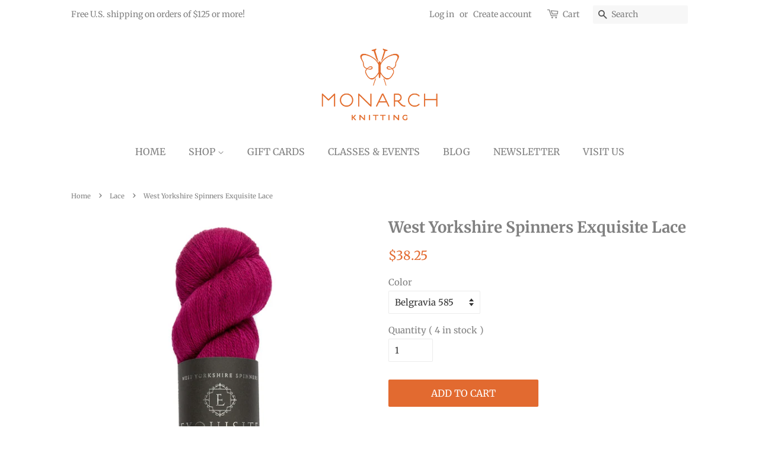

--- FILE ---
content_type: text/html; charset=utf-8
request_url: https://monarch-knitting.myshopify.com/collections/lace/products/west-yorkshire-spinners-exquiste-lace
body_size: 24683
content:
<!doctype html>
<html class="no-js">
<head>
  <meta name="facebook-domain-verification" content="vzx84r51hp6h2x8yezd47r1mqr0ugi" />

  <!-- Basic page needs ================================================== -->
  <meta charset="utf-8">
  <meta http-equiv="X-UA-Compatible" content="IE=edge,chrome=1">

  
  <link rel="shortcut icon" href="//monarch-knitting.myshopify.com/cdn/shop/files/MK_Logo_Favicon_transparent_32x32.png?v=1711688467" type="image/png" />
  

  <!-- Title and description ================================================== -->
  <title>
  West Yorkshire Spinners Exquisite Lace &ndash; Monarch Knitting
  </title>

  
  <meta name="description" content="The superb Exquisite Lace is an exceptional luxury yarn made with 80% Falkland wool spun from sustainable fleece, and 20% high-quality Mulberry silk. The gentle twist and beautiful sheen produces an outstanding fabric for lacework, with the softness and drape creating plenty of elegance for lightweight garments that ca">
  

  <!-- Social meta ================================================== -->
  <!-- /snippets/social-meta-tags.liquid -->




<meta property="og:site_name" content="Monarch Knitting">
<meta property="og:url" content="https://monarch-knitting.myshopify.com/products/west-yorkshire-spinners-exquiste-lace">
<meta property="og:title" content="West Yorkshire Spinners Exquisite Lace">
<meta property="og:type" content="product">
<meta property="og:description" content="The superb Exquisite Lace is an exceptional luxury yarn made with 80% Falkland wool spun from sustainable fleece, and 20% high-quality Mulberry silk. The gentle twist and beautiful sheen produces an outstanding fabric for lacework, with the softness and drape creating plenty of elegance for lightweight garments that ca">

  <meta property="og:price:amount" content="38.25">
  <meta property="og:price:currency" content="USD">

<meta property="og:image" content="http://monarch-knitting.myshopify.com/cdn/shop/files/wysExquisite-4_1200x1200.jpg?v=1689228695"><meta property="og:image" content="http://monarch-knitting.myshopify.com/cdn/shop/files/wys_exquisite_lace_y_belgravia_585_1a_v_72_1200x1200.jpg?v=1689228695"><meta property="og:image" content="http://monarch-knitting.myshopify.com/cdn/shop/files/wys_exquisite_lace_y_capri_520_1a_v_72_1200x1200.jpg?v=1689228695">
<meta property="og:image:secure_url" content="https://monarch-knitting.myshopify.com/cdn/shop/files/wysExquisite-4_1200x1200.jpg?v=1689228695"><meta property="og:image:secure_url" content="https://monarch-knitting.myshopify.com/cdn/shop/files/wys_exquisite_lace_y_belgravia_585_1a_v_72_1200x1200.jpg?v=1689228695"><meta property="og:image:secure_url" content="https://monarch-knitting.myshopify.com/cdn/shop/files/wys_exquisite_lace_y_capri_520_1a_v_72_1200x1200.jpg?v=1689228695">


<meta name="twitter:card" content="summary_large_image">
<meta name="twitter:title" content="West Yorkshire Spinners Exquisite Lace">
<meta name="twitter:description" content="The superb Exquisite Lace is an exceptional luxury yarn made with 80% Falkland wool spun from sustainable fleece, and 20% high-quality Mulberry silk. The gentle twist and beautiful sheen produces an outstanding fabric for lacework, with the softness and drape creating plenty of elegance for lightweight garments that ca">


  <!-- Helpers ================================================== -->
  <link rel="canonical" href="https://monarch-knitting.myshopify.com/products/west-yorkshire-spinners-exquiste-lace">
  <meta name="viewport" content="width=device-width,initial-scale=1">
  <meta name="theme-color" content="#e26a30">

  <!-- CSS ================================================== -->
  <link href="//monarch-knitting.myshopify.com/cdn/shop/t/6/assets/timber.scss.css?v=3926267371320928711762377949" rel="stylesheet" type="text/css" media="all" />
  <link href="//monarch-knitting.myshopify.com/cdn/shop/t/6/assets/theme.scss.css?v=128851168581432046221762377949" rel="stylesheet" type="text/css" media="all" />

  <script>
    window.theme = window.theme || {};

    var theme = {
      strings: {
        addToCart: "Add to Cart",
        soldOut: "Sold Out",
        unavailable: "Unavailable",
        zoomClose: "Close (Esc)",
        zoomPrev: "Previous (Left arrow key)",
        zoomNext: "Next (Right arrow key)",
        addressError: "Error looking up that address",
        addressNoResults: "No results for that address",
        addressQueryLimit: "You have exceeded the Google API usage limit. Consider upgrading to a \u003ca href=\"https:\/\/developers.google.com\/maps\/premium\/usage-limits\"\u003ePremium Plan\u003c\/a\u003e.",
        authError: "There was a problem authenticating your Google Maps API Key."
      },
      settings: {
        // Adding some settings to allow the editor to update correctly when they are changed
        enableWideLayout: false,
        typeAccentTransform: true,
        typeAccentSpacing: false,
        baseFontSize: '15px',
        headerBaseFontSize: '26px',
        accentFontSize: '16px'
      },
      variables: {
        mediaQueryMedium: 'screen and (max-width: 768px)',
        bpSmall: false
      },
      moneyFormat: "${{amount}}"
    }

    document.documentElement.className = document.documentElement.className.replace('no-js', 'supports-js');
  </script>

  <!-- Header hook for plugins ================================================== -->

  
  <script>window.performance && window.performance.mark && window.performance.mark('shopify.content_for_header.start');</script><meta id="shopify-digital-wallet" name="shopify-digital-wallet" content="/26773323945/digital_wallets/dialog">
<meta name="shopify-checkout-api-token" content="d0b0852a51ae28b73adb5089af70f19c">
<link rel="alternate" type="application/json+oembed" href="https://monarch-knitting.myshopify.com/products/west-yorkshire-spinners-exquiste-lace.oembed">
<script async="async" src="/checkouts/internal/preloads.js?locale=en-US"></script>
<link rel="preconnect" href="https://shop.app" crossorigin="anonymous">
<script async="async" src="https://shop.app/checkouts/internal/preloads.js?locale=en-US&shop_id=26773323945" crossorigin="anonymous"></script>
<script id="apple-pay-shop-capabilities" type="application/json">{"shopId":26773323945,"countryCode":"US","currencyCode":"USD","merchantCapabilities":["supports3DS"],"merchantId":"gid:\/\/shopify\/Shop\/26773323945","merchantName":"Monarch Knitting","requiredBillingContactFields":["postalAddress","email"],"requiredShippingContactFields":["postalAddress","email"],"shippingType":"shipping","supportedNetworks":["visa","masterCard","amex","discover","elo","jcb"],"total":{"type":"pending","label":"Monarch Knitting","amount":"1.00"},"shopifyPaymentsEnabled":true,"supportsSubscriptions":true}</script>
<script id="shopify-features" type="application/json">{"accessToken":"d0b0852a51ae28b73adb5089af70f19c","betas":["rich-media-storefront-analytics"],"domain":"monarch-knitting.myshopify.com","predictiveSearch":true,"shopId":26773323945,"locale":"en"}</script>
<script>var Shopify = Shopify || {};
Shopify.shop = "monarch-knitting.myshopify.com";
Shopify.locale = "en";
Shopify.currency = {"active":"USD","rate":"1.0"};
Shopify.country = "US";
Shopify.theme = {"name":"Minimal+stock","id":117936652457,"schema_name":"Minimal","schema_version":"12.0.5","theme_store_id":380,"role":"main"};
Shopify.theme.handle = "null";
Shopify.theme.style = {"id":null,"handle":null};
Shopify.cdnHost = "monarch-knitting.myshopify.com/cdn";
Shopify.routes = Shopify.routes || {};
Shopify.routes.root = "/";</script>
<script type="module">!function(o){(o.Shopify=o.Shopify||{}).modules=!0}(window);</script>
<script>!function(o){function n(){var o=[];function n(){o.push(Array.prototype.slice.apply(arguments))}return n.q=o,n}var t=o.Shopify=o.Shopify||{};t.loadFeatures=n(),t.autoloadFeatures=n()}(window);</script>
<script>
  window.ShopifyPay = window.ShopifyPay || {};
  window.ShopifyPay.apiHost = "shop.app\/pay";
  window.ShopifyPay.redirectState = null;
</script>
<script id="shop-js-analytics" type="application/json">{"pageType":"product"}</script>
<script defer="defer" async type="module" src="//monarch-knitting.myshopify.com/cdn/shopifycloud/shop-js/modules/v2/client.init-shop-cart-sync_BT-GjEfc.en.esm.js"></script>
<script defer="defer" async type="module" src="//monarch-knitting.myshopify.com/cdn/shopifycloud/shop-js/modules/v2/chunk.common_D58fp_Oc.esm.js"></script>
<script defer="defer" async type="module" src="//monarch-knitting.myshopify.com/cdn/shopifycloud/shop-js/modules/v2/chunk.modal_xMitdFEc.esm.js"></script>
<script type="module">
  await import("//monarch-knitting.myshopify.com/cdn/shopifycloud/shop-js/modules/v2/client.init-shop-cart-sync_BT-GjEfc.en.esm.js");
await import("//monarch-knitting.myshopify.com/cdn/shopifycloud/shop-js/modules/v2/chunk.common_D58fp_Oc.esm.js");
await import("//monarch-knitting.myshopify.com/cdn/shopifycloud/shop-js/modules/v2/chunk.modal_xMitdFEc.esm.js");

  window.Shopify.SignInWithShop?.initShopCartSync?.({"fedCMEnabled":true,"windoidEnabled":true});

</script>
<script>
  window.Shopify = window.Shopify || {};
  if (!window.Shopify.featureAssets) window.Shopify.featureAssets = {};
  window.Shopify.featureAssets['shop-js'] = {"shop-cart-sync":["modules/v2/client.shop-cart-sync_DZOKe7Ll.en.esm.js","modules/v2/chunk.common_D58fp_Oc.esm.js","modules/v2/chunk.modal_xMitdFEc.esm.js"],"init-fed-cm":["modules/v2/client.init-fed-cm_B6oLuCjv.en.esm.js","modules/v2/chunk.common_D58fp_Oc.esm.js","modules/v2/chunk.modal_xMitdFEc.esm.js"],"shop-cash-offers":["modules/v2/client.shop-cash-offers_D2sdYoxE.en.esm.js","modules/v2/chunk.common_D58fp_Oc.esm.js","modules/v2/chunk.modal_xMitdFEc.esm.js"],"shop-login-button":["modules/v2/client.shop-login-button_QeVjl5Y3.en.esm.js","modules/v2/chunk.common_D58fp_Oc.esm.js","modules/v2/chunk.modal_xMitdFEc.esm.js"],"pay-button":["modules/v2/client.pay-button_DXTOsIq6.en.esm.js","modules/v2/chunk.common_D58fp_Oc.esm.js","modules/v2/chunk.modal_xMitdFEc.esm.js"],"shop-button":["modules/v2/client.shop-button_DQZHx9pm.en.esm.js","modules/v2/chunk.common_D58fp_Oc.esm.js","modules/v2/chunk.modal_xMitdFEc.esm.js"],"avatar":["modules/v2/client.avatar_BTnouDA3.en.esm.js"],"init-windoid":["modules/v2/client.init-windoid_CR1B-cfM.en.esm.js","modules/v2/chunk.common_D58fp_Oc.esm.js","modules/v2/chunk.modal_xMitdFEc.esm.js"],"init-shop-for-new-customer-accounts":["modules/v2/client.init-shop-for-new-customer-accounts_C_vY_xzh.en.esm.js","modules/v2/client.shop-login-button_QeVjl5Y3.en.esm.js","modules/v2/chunk.common_D58fp_Oc.esm.js","modules/v2/chunk.modal_xMitdFEc.esm.js"],"init-shop-email-lookup-coordinator":["modules/v2/client.init-shop-email-lookup-coordinator_BI7n9ZSv.en.esm.js","modules/v2/chunk.common_D58fp_Oc.esm.js","modules/v2/chunk.modal_xMitdFEc.esm.js"],"init-shop-cart-sync":["modules/v2/client.init-shop-cart-sync_BT-GjEfc.en.esm.js","modules/v2/chunk.common_D58fp_Oc.esm.js","modules/v2/chunk.modal_xMitdFEc.esm.js"],"shop-toast-manager":["modules/v2/client.shop-toast-manager_DiYdP3xc.en.esm.js","modules/v2/chunk.common_D58fp_Oc.esm.js","modules/v2/chunk.modal_xMitdFEc.esm.js"],"init-customer-accounts":["modules/v2/client.init-customer-accounts_D9ZNqS-Q.en.esm.js","modules/v2/client.shop-login-button_QeVjl5Y3.en.esm.js","modules/v2/chunk.common_D58fp_Oc.esm.js","modules/v2/chunk.modal_xMitdFEc.esm.js"],"init-customer-accounts-sign-up":["modules/v2/client.init-customer-accounts-sign-up_iGw4briv.en.esm.js","modules/v2/client.shop-login-button_QeVjl5Y3.en.esm.js","modules/v2/chunk.common_D58fp_Oc.esm.js","modules/v2/chunk.modal_xMitdFEc.esm.js"],"shop-follow-button":["modules/v2/client.shop-follow-button_CqMgW2wH.en.esm.js","modules/v2/chunk.common_D58fp_Oc.esm.js","modules/v2/chunk.modal_xMitdFEc.esm.js"],"checkout-modal":["modules/v2/client.checkout-modal_xHeaAweL.en.esm.js","modules/v2/chunk.common_D58fp_Oc.esm.js","modules/v2/chunk.modal_xMitdFEc.esm.js"],"shop-login":["modules/v2/client.shop-login_D91U-Q7h.en.esm.js","modules/v2/chunk.common_D58fp_Oc.esm.js","modules/v2/chunk.modal_xMitdFEc.esm.js"],"lead-capture":["modules/v2/client.lead-capture_BJmE1dJe.en.esm.js","modules/v2/chunk.common_D58fp_Oc.esm.js","modules/v2/chunk.modal_xMitdFEc.esm.js"],"payment-terms":["modules/v2/client.payment-terms_Ci9AEqFq.en.esm.js","modules/v2/chunk.common_D58fp_Oc.esm.js","modules/v2/chunk.modal_xMitdFEc.esm.js"]};
</script>
<script>(function() {
  var isLoaded = false;
  function asyncLoad() {
    if (isLoaded) return;
    isLoaded = true;
    var urls = ["https:\/\/cdn.shopify.com\/s\/files\/1\/0267\/7332\/3945\/t\/6\/assets\/globo.filter.init.js?shop=monarch-knitting.myshopify.com"];
    for (var i = 0; i < urls.length; i++) {
      var s = document.createElement('script');
      s.type = 'text/javascript';
      s.async = true;
      s.src = urls[i];
      var x = document.getElementsByTagName('script')[0];
      x.parentNode.insertBefore(s, x);
    }
  };
  if(window.attachEvent) {
    window.attachEvent('onload', asyncLoad);
  } else {
    window.addEventListener('load', asyncLoad, false);
  }
})();</script>
<script id="__st">var __st={"a":26773323945,"offset":-28800,"reqid":"0d619fcf-79a2-4312-b475-8917e3a7025c-1769495061","pageurl":"monarch-knitting.myshopify.com\/collections\/lace\/products\/west-yorkshire-spinners-exquiste-lace","u":"1cb438773010","p":"product","rtyp":"product","rid":8194566717657};</script>
<script>window.ShopifyPaypalV4VisibilityTracking = true;</script>
<script id="captcha-bootstrap">!function(){'use strict';const t='contact',e='account',n='new_comment',o=[[t,t],['blogs',n],['comments',n],[t,'customer']],c=[[e,'customer_login'],[e,'guest_login'],[e,'recover_customer_password'],[e,'create_customer']],r=t=>t.map((([t,e])=>`form[action*='/${t}']:not([data-nocaptcha='true']) input[name='form_type'][value='${e}']`)).join(','),a=t=>()=>t?[...document.querySelectorAll(t)].map((t=>t.form)):[];function s(){const t=[...o],e=r(t);return a(e)}const i='password',u='form_key',d=['recaptcha-v3-token','g-recaptcha-response','h-captcha-response',i],f=()=>{try{return window.sessionStorage}catch{return}},m='__shopify_v',_=t=>t.elements[u];function p(t,e,n=!1){try{const o=window.sessionStorage,c=JSON.parse(o.getItem(e)),{data:r}=function(t){const{data:e,action:n}=t;return t[m]||n?{data:e,action:n}:{data:t,action:n}}(c);for(const[e,n]of Object.entries(r))t.elements[e]&&(t.elements[e].value=n);n&&o.removeItem(e)}catch(o){console.error('form repopulation failed',{error:o})}}const l='form_type',E='cptcha';function T(t){t.dataset[E]=!0}const w=window,h=w.document,L='Shopify',v='ce_forms',y='captcha';let A=!1;((t,e)=>{const n=(g='f06e6c50-85a8-45c8-87d0-21a2b65856fe',I='https://cdn.shopify.com/shopifycloud/storefront-forms-hcaptcha/ce_storefront_forms_captcha_hcaptcha.v1.5.2.iife.js',D={infoText:'Protected by hCaptcha',privacyText:'Privacy',termsText:'Terms'},(t,e,n)=>{const o=w[L][v],c=o.bindForm;if(c)return c(t,g,e,D).then(n);var r;o.q.push([[t,g,e,D],n]),r=I,A||(h.body.append(Object.assign(h.createElement('script'),{id:'captcha-provider',async:!0,src:r})),A=!0)});var g,I,D;w[L]=w[L]||{},w[L][v]=w[L][v]||{},w[L][v].q=[],w[L][y]=w[L][y]||{},w[L][y].protect=function(t,e){n(t,void 0,e),T(t)},Object.freeze(w[L][y]),function(t,e,n,w,h,L){const[v,y,A,g]=function(t,e,n){const i=e?o:[],u=t?c:[],d=[...i,...u],f=r(d),m=r(i),_=r(d.filter((([t,e])=>n.includes(e))));return[a(f),a(m),a(_),s()]}(w,h,L),I=t=>{const e=t.target;return e instanceof HTMLFormElement?e:e&&e.form},D=t=>v().includes(t);t.addEventListener('submit',(t=>{const e=I(t);if(!e)return;const n=D(e)&&!e.dataset.hcaptchaBound&&!e.dataset.recaptchaBound,o=_(e),c=g().includes(e)&&(!o||!o.value);(n||c)&&t.preventDefault(),c&&!n&&(function(t){try{if(!f())return;!function(t){const e=f();if(!e)return;const n=_(t);if(!n)return;const o=n.value;o&&e.removeItem(o)}(t);const e=Array.from(Array(32),(()=>Math.random().toString(36)[2])).join('');!function(t,e){_(t)||t.append(Object.assign(document.createElement('input'),{type:'hidden',name:u})),t.elements[u].value=e}(t,e),function(t,e){const n=f();if(!n)return;const o=[...t.querySelectorAll(`input[type='${i}']`)].map((({name:t})=>t)),c=[...d,...o],r={};for(const[a,s]of new FormData(t).entries())c.includes(a)||(r[a]=s);n.setItem(e,JSON.stringify({[m]:1,action:t.action,data:r}))}(t,e)}catch(e){console.error('failed to persist form',e)}}(e),e.submit())}));const S=(t,e)=>{t&&!t.dataset[E]&&(n(t,e.some((e=>e===t))),T(t))};for(const o of['focusin','change'])t.addEventListener(o,(t=>{const e=I(t);D(e)&&S(e,y())}));const B=e.get('form_key'),M=e.get(l),P=B&&M;t.addEventListener('DOMContentLoaded',(()=>{const t=y();if(P)for(const e of t)e.elements[l].value===M&&p(e,B);[...new Set([...A(),...v().filter((t=>'true'===t.dataset.shopifyCaptcha))])].forEach((e=>S(e,t)))}))}(h,new URLSearchParams(w.location.search),n,t,e,['guest_login'])})(!0,!0)}();</script>
<script integrity="sha256-4kQ18oKyAcykRKYeNunJcIwy7WH5gtpwJnB7kiuLZ1E=" data-source-attribution="shopify.loadfeatures" defer="defer" src="//monarch-knitting.myshopify.com/cdn/shopifycloud/storefront/assets/storefront/load_feature-a0a9edcb.js" crossorigin="anonymous"></script>
<script crossorigin="anonymous" defer="defer" src="//monarch-knitting.myshopify.com/cdn/shopifycloud/storefront/assets/shopify_pay/storefront-65b4c6d7.js?v=20250812"></script>
<script data-source-attribution="shopify.dynamic_checkout.dynamic.init">var Shopify=Shopify||{};Shopify.PaymentButton=Shopify.PaymentButton||{isStorefrontPortableWallets:!0,init:function(){window.Shopify.PaymentButton.init=function(){};var t=document.createElement("script");t.src="https://monarch-knitting.myshopify.com/cdn/shopifycloud/portable-wallets/latest/portable-wallets.en.js",t.type="module",document.head.appendChild(t)}};
</script>
<script data-source-attribution="shopify.dynamic_checkout.buyer_consent">
  function portableWalletsHideBuyerConsent(e){var t=document.getElementById("shopify-buyer-consent"),n=document.getElementById("shopify-subscription-policy-button");t&&n&&(t.classList.add("hidden"),t.setAttribute("aria-hidden","true"),n.removeEventListener("click",e))}function portableWalletsShowBuyerConsent(e){var t=document.getElementById("shopify-buyer-consent"),n=document.getElementById("shopify-subscription-policy-button");t&&n&&(t.classList.remove("hidden"),t.removeAttribute("aria-hidden"),n.addEventListener("click",e))}window.Shopify?.PaymentButton&&(window.Shopify.PaymentButton.hideBuyerConsent=portableWalletsHideBuyerConsent,window.Shopify.PaymentButton.showBuyerConsent=portableWalletsShowBuyerConsent);
</script>
<script data-source-attribution="shopify.dynamic_checkout.cart.bootstrap">document.addEventListener("DOMContentLoaded",(function(){function t(){return document.querySelector("shopify-accelerated-checkout-cart, shopify-accelerated-checkout")}if(t())Shopify.PaymentButton.init();else{new MutationObserver((function(e,n){t()&&(Shopify.PaymentButton.init(),n.disconnect())})).observe(document.body,{childList:!0,subtree:!0})}}));
</script>
<link id="shopify-accelerated-checkout-styles" rel="stylesheet" media="screen" href="https://monarch-knitting.myshopify.com/cdn/shopifycloud/portable-wallets/latest/accelerated-checkout-backwards-compat.css" crossorigin="anonymous">
<style id="shopify-accelerated-checkout-cart">
        #shopify-buyer-consent {
  margin-top: 1em;
  display: inline-block;
  width: 100%;
}

#shopify-buyer-consent.hidden {
  display: none;
}

#shopify-subscription-policy-button {
  background: none;
  border: none;
  padding: 0;
  text-decoration: underline;
  font-size: inherit;
  cursor: pointer;
}

#shopify-subscription-policy-button::before {
  box-shadow: none;
}

      </style>

<script>window.performance && window.performance.mark && window.performance.mark('shopify.content_for_header.end');</script>

  <script src="//monarch-knitting.myshopify.com/cdn/shop/t/6/assets/jquery-2.2.3.min.js?v=58211863146907186831610071944" type="text/javascript"></script>

  <script src="//monarch-knitting.myshopify.com/cdn/shop/t/6/assets/lazysizes.min.js?v=155223123402716617051610071945" async="async"></script>

  
  

<!-- BEGIN app block: shopify://apps/smart-filter-search/blocks/app-embed/5cc1944c-3014-4a2a-af40-7d65abc0ef73 -->
<link href="https://cdn.shopify.com/extensions/019bfd7f-72f7-7b41-a58e-75d6ce560c49/smart-product-filters-675/assets/globo.filter.min.js" as="script" rel="preload">
<link rel="preconnect" href="https://filter-x1.globo.io" crossorigin>
<link rel="dns-prefetch" href="https://filter-x1.globo.io"><link rel="stylesheet" href="https://cdn.shopify.com/extensions/019bfd7f-72f7-7b41-a58e-75d6ce560c49/smart-product-filters-675/assets/globo.search.css" media="print" onload="this.media='all'">

<meta id="search_terms_value" content="" />
<!-- BEGIN app snippet: global.variables --><script>
  window.shopCurrency = "USD";
  window.shopCountry = "US";
  window.shopLanguageCode = "en";

  window.currentCurrency = "USD";
  window.currentCountry = "US";
  window.currentLanguageCode = "en";

  window.shopCustomer = false

  window.useCustomTreeTemplate = false;
  window.useCustomProductTemplate = false;

  window.GloboFilterRequestOrigin = "https://monarch-knitting.myshopify.com";
  window.GloboFilterShopifyDomain = "monarch-knitting.myshopify.com";
  window.GloboFilterSFAT = "";
  window.GloboFilterSFApiVersion = "2025-07";
  window.GloboFilterProxyPath = "/apps/globofilters";
  window.GloboFilterRootUrl = "";
  window.GloboFilterTranslation = {"search":{"suggestions":"Suggestions","collections":"Collections","pages":"Pages","products":"Products","view_all":"Search for","not_found":"Sorry, nothing found for"},"filter":{"filter_by":"Filter By","clear_all":"Clear All","clear":"Clear","in_stock":"In Stock","out_of_stock":"Out of Stock","ready_to_ship":"Ready to ship"},"sort":{"sort_by":"Sort By","manually":"Featured","availability_in_stock_first":"Availability","best_selling":"Best Selling","alphabetically_a_z":"Alphabetically, A-Z","alphabetically_z_a":"Alphabetically, Z-A","price_low_to_high":"Price, low to high","price_high_to_low":"Price, high to low","date_new_to_old":"Date, new to old","date_old_to_new":"Date, old to new","sale_off":"% Sale off"},"product":{"add_to_cart":"Add to cart","unavailable":"Unavailable","sold_out":"Sold out","sale":"Sale","load_more":"Load more","limit":"Show","no_results":"No products found"}};
  window.isMultiCurrency =true;
  window.globoEmbedFilterAssetsUrl = 'https://cdn.shopify.com/extensions/019bfd7f-72f7-7b41-a58e-75d6ce560c49/smart-product-filters-675/assets/';
  window.assetsUrl = window.globoEmbedFilterAssetsUrl;
  window.GloboMoneyFormat = "${{amount}}";
</script><!-- END app snippet -->
<script type="text/javascript" hs-ignore data-ccm-injected>document.getElementsByTagName('html')[0].classList.add('spf-filter-loading','spf-has-filter', 'gf-left','theme-store-id-380','gf-theme-version-12','spf-layout-theme');
window.enabledEmbedFilter = true;
window.currentThemeId = 117936652457;
window.sortByRelevance = false;
window.moneyFormat = "${{amount}}";
window.GloboMoneyWithCurrencyFormat = "${{amount}} USD";
window.filesUrl = '//monarch-knitting.myshopify.com/cdn/shop/files/';
var GloboEmbedFilterConfig = {
api: {filterUrl: "https://filter-x1.globo.io/filter",searchUrl: "https://filter-x1.globo.io/search", url: "https://filter-x1.globo.io"},
shop: {
  name: "Monarch Knitting",
  url: "https://monarch-knitting.myshopify.com",
  domain: "monarch-knitting.myshopify.com",
  locale: "en",
  cur_locale: "en",
  predictive_search_url: "/search/suggest",
  country_code: "US",
  root_url: "",
  cart_url: "/cart",
  search_url: "/search",
  cart_add_url: "/cart/add",
  search_terms_value: "",
  product_image: {width: 500, height: 500},
  no_image_url: "https://cdn.shopify.com/s/images/themes/product-1.png",
  swatches: [],
  swatchConfig: {"enable":true,"color":["colour","color"],"label":["size"]},
  enableRecommendation: false,
  themeStoreId: 380,
  hideOneValue: false,
  newUrlStruct: true,
  newUrlForSEO: false,themeTranslation:{"products":{"product":{"sale":"Sale","sold_out":"Sold Out","sale_price":"Sale price","regular_price":"Regular price"}}},redirects: [],
  images: {},
  settings: {"enable_wide_layout":false,"color_topbar_bg":"#ffffff","color_body_bg":"#ffffff","color_footer_bg":"rgba(0,0,0,0)","color_borders":"#ebebeb","color_primary":"#e26a30","color_button_primary_text":"#ffffff","color_topbar_text":"#808080","color_header_text":"#808080","color_body_text":"#808080","color_footer_text":"#808080","color_footer_social_link":"#e26a30","type_base_family":{"error":"json not allowed for this object"},"type_base_size":"15px","type_header_family":{"error":"json not allowed for this object"},"type_header_size":"26px","type_accent_family":{"error":"json not allowed for this object"},"type_accent_size":"16px","type_accent_transform":true,"type_accent_spacing":false,"favicon":"\/\/monarch-knitting.myshopify.com\/cdn\/shop\/files\/MK_Logo_Favicon_transparent.png?v=1711688467","social_twitter_link":"","social_facebook_link":"https:\/\/www.facebook.com\/monarchknitting","social_pinterest_link":"","social_google_plus_link":"https:\/\/instagram.com\/monarchknitting","social_instagram_link":"https:\/\/instagram.com\/monarchknitting","social_snapchat_link":"","social_tumblr_link":"","social_youtube_link":"","social_vimeo_link":"","social_fancy_link":"","social_rss_link":"","share_facebook":true,"share_twitter":false,"share_pinterest":true,"social_sharing_style":"normal","checkout_header_image":null,"checkout_logo_image":"\/\/monarch-knitting.myshopify.com\/cdn\/shop\/files\/MK_logo_rgb.png?v=1614303643","checkout_logo_position":"center","checkout_logo_size":"large","checkout_body_background_image":null,"checkout_body_background_color":"#fff","checkout_input_background_color_mode":"white","checkout_sidebar_background_image":null,"checkout_sidebar_background_color":"#fafafa","checkout_heading_font":"Helvetica Neue","checkout_body_font":"Helvetica Neue","checkout_accent_color":"#808080","checkout_button_color":"#e26a30","checkout_error_color":"#e26a30","collections_center_grid_link":false,"customer_layout":"customer_area"},
  gridSettings: {"layout":"theme","useCustomTemplate":false,"useCustomTreeTemplate":false,"skin":1,"limits":[12,24,48],"productsPerPage":12,"sorts":["stock-descending","best-selling","title-ascending","title-descending","price-ascending","price-descending","created-descending","created-ascending","sale-descending"],"noImageUrl":"https:\/\/cdn.shopify.com\/s\/images\/themes\/product-1.png","imageWidth":"500","imageHeight":"500","imageRatio":100,"imageSize":"500_500","alignment":"left","hideOneValue":false,"elements":["soldoutLabel","saleLabel","quickview","addToCart","vendor","swatch","price","review","secondImage"],"saleLabelClass":" sale-text","saleMode":3,"gridItemClass":"spf-col-xl-4 spf-col-lg-4 spf-col-md-6 spf-col-sm-6 spf-col-6","swatchClass":" round","swatchConfig":{"enable":true,"color":["colour","color"],"label":["size"]},"variant_redirect":false,"showSelectedVariantInfo":true},
  home_filter: false,
  page: "product",
  sorts: ["stock-descending","best-selling","title-ascending","title-descending","price-ascending","price-descending","created-descending","created-ascending","sale-descending"],
  cache: true,
  layout: "theme",
  marketTaxInclusion: false,
  priceTaxesIncluded: false,
  customerTaxesIncluded: false,
  useCustomTemplate: false,
  hasQuickviewTemplate: false
},
analytic: {"enableViewProductAnalytic":true,"enableSearchAnalytic":true,"enableFilterAnalytic":true,"enableATCAnalytic":false},
taxes: [],
special_countries: null,
adjustments: false,
year_make_model: {
  id: 0,
  prefix: "gff_",
  heading: "",
  showSearchInput: false,
  showClearAllBtn: false
},
filter: {
  id:0,
  prefix: "gf_",
  layout: 1,
  sublayout: 1,
  showCount: true,
  showRefine: true,
  refineSettings: {"style":"rounded","positions":["sidebar_mobile","toolbar_desktop","toolbar_mobile"],"color":"#000000","iconColor":"#959595","bgColor":"#E8E8E8"},
  isLoadMore: 0,
  filter_on_search_page: true
},
search:{
  enable: true,
  zero_character_suggestion: false,
  pages_suggestion: {enable:false,limit:5},
  keywords_suggestion: {enable:true,limit:10},
  articles_suggestion: {enable:false,limit:5},
  layout: 1,
  product_list_layout: "grid",
  elements: ["vendor","price"]
},
collection: {
  id:0,
  handle:'',
  sort: 'best-selling',
  vendor: null,
  tags: null,
  type: null,
  term: document.getElementById("search_terms_value") != null ? document.getElementById("search_terms_value").content : "",
  limit: 12,
  settings: {"vendor_enable":false,"show_sale_circle":true,"show_sold_out_circle":true,"sort_enable":true,"tags_enable":false,"center_grid_link":false},
  products_count: 17,
  enableCollectionSearch: true,
  displayTotalProducts: true,
  excludeTags:null,
  showSelectedVariantInfo: true
},
selector: {products: ""}
}
</script>
<script class="globo-filter-settings-js">
try {} catch (error) {}
</script>
<script src="https://cdn.shopify.com/extensions/019bfd7f-72f7-7b41-a58e-75d6ce560c49/smart-product-filters-675/assets/globo.filter.themes.min.js" defer></script><style>.gf-block-title h3, 
.gf-block-title .h3,
.gf-form-input-inner label {
  font-size: 14px !important;
  color: #3a3a3a !important;
  text-transform: uppercase !important;
  font-weight: bold !important;
}
.gf-option-block .gf-btn-show-more{
  font-size: 14px !important;
  text-transform: none !important;
  font-weight: normal !important;
}
.gf-option-block ul li a, 
.gf-option-block ul li button, 
.gf-option-block ul li a span.gf-count,
.gf-option-block ul li button span.gf-count,
.gf-clear, 
.gf-clear-all, 
.selected-item.gf-option-label a,
.gf-form-input-inner select,
.gf-refine-toggle{
  font-size: 14px !important;
  color: #000000 !important;
  text-transform: none !important;
  font-weight: normal !important;
}

.gf-refine-toggle-mobile,
.gf-form-button-group button {
  font-size: 14px !important;
  text-transform: none !important;
  font-weight: normal !important;
  color: #3a3a3a !important;
  border: 1px solid #bfbfbf !important;
  background: #ffffff !important;
}
.gf-option-block-box-rectangle.gf-option-block ul li.gf-box-rectangle a,
.gf-option-block-box-rectangle.gf-option-block ul li.gf-box-rectangle button {
  border-color: #000000 !important;
}
.gf-option-block-box-rectangle.gf-option-block ul li.gf-box-rectangle a.checked,
.gf-option-block-box-rectangle.gf-option-block ul li.gf-box-rectangle button.checked{
  color: #fff !important;
  background-color: #000000 !important;
}
@media (min-width: 768px) {
  .gf-option-block-box-rectangle.gf-option-block ul li.gf-box-rectangle button:hover,
  .gf-option-block-box-rectangle.gf-option-block ul li.gf-box-rectangle a:hover {
    color: #fff !important;
    background-color: #000000 !important;	
  }
}
.gf-option-block.gf-option-block-select select {
  color: #000000 !important;
}

#gf-form.loaded, .gf-YMM-forms.loaded {
  background: #FFFFFF !important;
}
#gf-form h2, .gf-YMM-forms h2 {
  color: #3a3a3a !important;
}
#gf-form label, .gf-YMM-forms label{
  color: #3a3a3a !important;
}
.gf-form-input-wrapper select, 
.gf-form-input-wrapper input{
  border: 1px solid #DEDEDE !important;
  background-color: #FFFFFF !important;
  border-radius: 0px !important;
}
#gf-form .gf-form-button-group button, .gf-YMM-forms .gf-form-button-group button{
  color: #FFFFFF !important;
  background: #3a3a3a !important;
  border-radius: 0px !important;
}

.spf-product-card.spf-product-card__template-3 .spf-product__info.hover{
  background: #FFFFFF;
}
a.spf-product-card__image-wrapper{
  padding-top: 100%;
}
.h4.spf-product-card__title a{
  color: #4d5959;
  font-size: 13px;
  font-family: "Montserrat", sans-serif;   font-weight: 700;  font-style: normal;
  text-transform: none;
}
.h4.spf-product-card__title a:hover{
  color: #b59677;
}
.spf-product-card button.spf-product__form-btn-addtocart{
  font-size: 14px;
   font-family: inherit;   font-weight: normal;   font-style: normal;   text-transform: none;
}
.spf-product-card button.spf-product__form-btn-addtocart,
.spf-product-card.spf-product-card__template-4 a.open-quick-view,
.spf-product-card.spf-product-card__template-5 a.open-quick-view,
#gfqv-btn{
  color: #FFFFFF !important;
  border: 1px solid #B59677 !important;
  background: #B59677 !important;
}
.spf-product-card button.spf-product__form-btn-addtocart:hover,
.spf-product-card.spf-product-card__template-4 a.open-quick-view:hover,
.spf-product-card.spf-product-card__template-5 a.open-quick-view:hover{
  color: #FFFFFF !important;
  border: 1px solid #B59677 !important;
  background: #B59677 !important;
}
span.spf-product__label.spf-product__label-soldout{
  color: #ffffff;
  background: #989898;
}
span.spf-product__label.spf-product__label-sale{
  color: #F0F0F0;
  background: #d21625;
}
.spf-product-card__vendor a{
  color: #696969;
  font-size: 14px;
  font-family: "Lato", sans-serif;   font-weight: 400;   font-style: normal; }
.spf-product-card__vendor a:hover{
  color: #b59677;
}
.spf-product-card__price-wrapper{
  font-size: 14px;
}
.spf-image-ratio{
  padding-top:100% !important;
}
.spf-product-card__oldprice,
.spf-product-card__saleprice,
.spf-product-card__price,
.gfqv-product-card__oldprice,
.gfqv-product-card__saleprice,
.gfqv-product-card__price
{
  font-size: 14px;
  font-family: "Lato", sans-serif;   font-weight: 400;   font-style: normal; }

span.spf-product-card__price, span.gfqv-product-card__price{
  color: #141414;
}
span.spf-product-card__oldprice, span.gfqv-product-card__oldprice{
  color: #858585;
}
span.spf-product-card__saleprice, span.gfqv-product-card__saleprice{
  color: #141414;
}
/* Product Title */
.h4.spf-product-card__title{
    
}
.h4.spf-product-card__title a{

}

{
    
}
.spf-product-card__vendor a{

}

/* Product Price */
.spf-product-card__price-wrapper{
    
}

/* Product Old Price */
span.spf-product-card__oldprice{
    
}

/* Product Sale Price */
span.spf-product-card__saleprice{
    
}

/* Product Regular Price */
span.spf-product-card__price{

}

/* Quickview button */
.open-quick-view{
    
}

/* Add to cart button */
button.spf-product__form-btn-addtocart{
    
}

/* Product image */
img.spf-product-card__image{
    
}

/* Sale label */
span.spf-product__label.spf-product__label.spf-product__label-sale{
    
}

/* Sold out label */
span.spf-product__label.spf-product__label.spf-product__label-soldout{
    
}</style><script>
    window.addEventListener('globoFilterRenderSearchCompleted', function () {
      if( theme && theme.a11y && typeof theme.a11y.removeTrapFocus == "function" ){
        theme.a11y.removeTrapFocus({
          $container: $('.header-bar'),
          namespace: 'drawerMenu'
        });
        setTimeout(function(){
          theme.a11y.removeTrapFocus({
            $container: $('.header-bar'),
            namespace: 'drawerMenu'
          });
          $('.gl-d-searchbox-input').focus();
        }, 600);
      }
    });
  </script>

<style></style><script></script><style>
  #gf-grid, #gf-grid *, #gf-loading, #gf-tree, #gf-tree * {
    box-sizing: border-box;
    -webkit-box-sizing: border-box;
    -moz-box-sizing: border-box;
  }
  .gf-refine-toggle-mobile span, span#gf-mobile-refine-toggle {
    align-items: center;
    display: flex;
    height: 38px;
    line-height: 1.45;
    padding: 0 10px;
  }
  .gf-left #gf-tree {
    clear: left;
    min-height: 1px;
    text-align: left;
    width: 20%;
    display: inline-flex;
    flex-direction: column;
  }
  .gf-left #gf-tree:not(.spf-hidden) + #gf-grid {
    padding-left: 25px;
    width: 80%;
    display: inline-flex;
    float: none !important;
    flex-direction: column;
  }
  div#gf-grid:after {
    content: "";
    display: block;
    clear: both;
  }
  .gf-controls-search-form {
    display: flex;
    flex-wrap: wrap;
    margin-bottom: 15px;
    position: relative;
  }
  input.gf-controls-search-input {
    -webkit-appearance: none;
    -moz-appearance: none;
    appearance: none;
    border: 1px solid #e8e8e8;
    border-radius: 2px;
    box-sizing: border-box;
    flex: 1 1 auto;
    font-size: 13px;
    height: 40px;
    line-height: 1;
    margin: 0;
    max-width: 100%;
    outline: 0;
    padding: 10px 30px 10px 40px;
    width: 100%
  }
  span.gf-count {
    font-size: .9em;
    opacity: .6
  }
  button.gf-controls-clear-button,button.gf-controls-search-button {
    background: 0 0;
    border: none;
    border-radius: 0;
    box-shadow: none;
    height: 100%;
    left: 0;
    min-width: auto;
    outline: 0;
    padding: 12px!important;
    position: absolute;
    top: 0;
    width: 40px
  }
  button.gf-controls-search-button {
    cursor: default;
    line-height: 1
  }
  button.gf-controls-search-button svg {
    max-height: 100%;
    max-width: 100%
  }
  button.gf-controls-clear-button {
    display: none;
    left: auto;
    right: 0
  }
  .gf-actions {
    align-items: center;
    display: flex;
    flex-wrap: wrap;
    margin-bottom: 15px;
    margin-left: -8px;
    margin-right: -8px
  }
  span.gf-summary {
    flex: 1 1 auto;
    font-size: 14px;
    height: 38px;
    line-height: 38px;
    text-align: left
  }
  .gf-filter-selection {
    display: flex
  }
</style><script class="globo-filter-theme-product-list-selector-js">window.themeProductListSelector = "#CollectionSection .grid-uniform, .grid-uniform";</script><script class="globo-filter-custom-js">if(window.AVADA_SPEED_WHITELIST){const spfs_w = new RegExp("smart-product-filter-search", 'i'); if(Array.isArray(window.AVADA_SPEED_WHITELIST)){window.AVADA_SPEED_WHITELIST.push(spfs_w);}else{window.AVADA_SPEED_WHITELIST = [spfs_w];}} </script><!-- END app block --><!-- BEGIN app block: shopify://apps/marsello-loyalty-email-sms/blocks/widget/2f8afca8-ebe2-41cc-a30f-c0ab7d4ac8be --><script>
  (function () {
    var w = window;
    var d = document;
    var l = function () {
      var data = btoa(
        JSON.stringify({
          Provider: 0,
          SiteIdentifier: 'monarch-knitting.myshopify.com',
          CustomerIdentifier: '',
          Timestamp: 'fe5b2b6718321a362317d578abbe882553707a40fbb23c695e58e67048e6aea4',
        })
      );
      w.marselloSettings = { token: data };
      var listener = function (event) {
        if (event.data == 'signup') {
          window.location.href = '/account/register';
        } else if (event.data == 'signin') {
          window.location.href = '/account/login';
        } else if (event.data == 'logout') {
          window.location.href = '/account/logout';
        }
      };
      window.addEventListener('message', listener, false);
      var s = d.createElement('script');
      s.type = 'text/javascript';
      s.async = true;
      s.src = 'https://pos.marsello.app/widget/monarch-knitting.myshopify.com';
      //s.src = 'https://localhost:44464/widget/monarch-knitting.myshopify.com';
      var x = d.getElementsByTagName('head')[0].childNodes[0];
      x.parentNode.insertBefore(s, x);
    };
    if (document.readyState === 'complete') {
      l();
    } else if (w.attachEvent) {
      w.attachEvent('onload', l);
    } else {
      w.addEventListener('load', l, false);
    }
  })();
</script>



<!-- END app block --><script src="https://cdn.shopify.com/extensions/019bfd7f-72f7-7b41-a58e-75d6ce560c49/smart-product-filters-675/assets/globo.filter.min.js" type="text/javascript" defer="defer"></script>
<link href="https://monorail-edge.shopifysvc.com" rel="dns-prefetch">
<script>(function(){if ("sendBeacon" in navigator && "performance" in window) {try {var session_token_from_headers = performance.getEntriesByType('navigation')[0].serverTiming.find(x => x.name == '_s').description;} catch {var session_token_from_headers = undefined;}var session_cookie_matches = document.cookie.match(/_shopify_s=([^;]*)/);var session_token_from_cookie = session_cookie_matches && session_cookie_matches.length === 2 ? session_cookie_matches[1] : "";var session_token = session_token_from_headers || session_token_from_cookie || "";function handle_abandonment_event(e) {var entries = performance.getEntries().filter(function(entry) {return /monorail-edge.shopifysvc.com/.test(entry.name);});if (!window.abandonment_tracked && entries.length === 0) {window.abandonment_tracked = true;var currentMs = Date.now();var navigation_start = performance.timing.navigationStart;var payload = {shop_id: 26773323945,url: window.location.href,navigation_start,duration: currentMs - navigation_start,session_token,page_type: "product"};window.navigator.sendBeacon("https://monorail-edge.shopifysvc.com/v1/produce", JSON.stringify({schema_id: "online_store_buyer_site_abandonment/1.1",payload: payload,metadata: {event_created_at_ms: currentMs,event_sent_at_ms: currentMs}}));}}window.addEventListener('pagehide', handle_abandonment_event);}}());</script>
<script id="web-pixels-manager-setup">(function e(e,d,r,n,o){if(void 0===o&&(o={}),!Boolean(null===(a=null===(i=window.Shopify)||void 0===i?void 0:i.analytics)||void 0===a?void 0:a.replayQueue)){var i,a;window.Shopify=window.Shopify||{};var t=window.Shopify;t.analytics=t.analytics||{};var s=t.analytics;s.replayQueue=[],s.publish=function(e,d,r){return s.replayQueue.push([e,d,r]),!0};try{self.performance.mark("wpm:start")}catch(e){}var l=function(){var e={modern:/Edge?\/(1{2}[4-9]|1[2-9]\d|[2-9]\d{2}|\d{4,})\.\d+(\.\d+|)|Firefox\/(1{2}[4-9]|1[2-9]\d|[2-9]\d{2}|\d{4,})\.\d+(\.\d+|)|Chrom(ium|e)\/(9{2}|\d{3,})\.\d+(\.\d+|)|(Maci|X1{2}).+ Version\/(15\.\d+|(1[6-9]|[2-9]\d|\d{3,})\.\d+)([,.]\d+|)( \(\w+\)|)( Mobile\/\w+|) Safari\/|Chrome.+OPR\/(9{2}|\d{3,})\.\d+\.\d+|(CPU[ +]OS|iPhone[ +]OS|CPU[ +]iPhone|CPU IPhone OS|CPU iPad OS)[ +]+(15[._]\d+|(1[6-9]|[2-9]\d|\d{3,})[._]\d+)([._]\d+|)|Android:?[ /-](13[3-9]|1[4-9]\d|[2-9]\d{2}|\d{4,})(\.\d+|)(\.\d+|)|Android.+Firefox\/(13[5-9]|1[4-9]\d|[2-9]\d{2}|\d{4,})\.\d+(\.\d+|)|Android.+Chrom(ium|e)\/(13[3-9]|1[4-9]\d|[2-9]\d{2}|\d{4,})\.\d+(\.\d+|)|SamsungBrowser\/([2-9]\d|\d{3,})\.\d+/,legacy:/Edge?\/(1[6-9]|[2-9]\d|\d{3,})\.\d+(\.\d+|)|Firefox\/(5[4-9]|[6-9]\d|\d{3,})\.\d+(\.\d+|)|Chrom(ium|e)\/(5[1-9]|[6-9]\d|\d{3,})\.\d+(\.\d+|)([\d.]+$|.*Safari\/(?![\d.]+ Edge\/[\d.]+$))|(Maci|X1{2}).+ Version\/(10\.\d+|(1[1-9]|[2-9]\d|\d{3,})\.\d+)([,.]\d+|)( \(\w+\)|)( Mobile\/\w+|) Safari\/|Chrome.+OPR\/(3[89]|[4-9]\d|\d{3,})\.\d+\.\d+|(CPU[ +]OS|iPhone[ +]OS|CPU[ +]iPhone|CPU IPhone OS|CPU iPad OS)[ +]+(10[._]\d+|(1[1-9]|[2-9]\d|\d{3,})[._]\d+)([._]\d+|)|Android:?[ /-](13[3-9]|1[4-9]\d|[2-9]\d{2}|\d{4,})(\.\d+|)(\.\d+|)|Mobile Safari.+OPR\/([89]\d|\d{3,})\.\d+\.\d+|Android.+Firefox\/(13[5-9]|1[4-9]\d|[2-9]\d{2}|\d{4,})\.\d+(\.\d+|)|Android.+Chrom(ium|e)\/(13[3-9]|1[4-9]\d|[2-9]\d{2}|\d{4,})\.\d+(\.\d+|)|Android.+(UC? ?Browser|UCWEB|U3)[ /]?(15\.([5-9]|\d{2,})|(1[6-9]|[2-9]\d|\d{3,})\.\d+)\.\d+|SamsungBrowser\/(5\.\d+|([6-9]|\d{2,})\.\d+)|Android.+MQ{2}Browser\/(14(\.(9|\d{2,})|)|(1[5-9]|[2-9]\d|\d{3,})(\.\d+|))(\.\d+|)|K[Aa][Ii]OS\/(3\.\d+|([4-9]|\d{2,})\.\d+)(\.\d+|)/},d=e.modern,r=e.legacy,n=navigator.userAgent;return n.match(d)?"modern":n.match(r)?"legacy":"unknown"}(),u="modern"===l?"modern":"legacy",c=(null!=n?n:{modern:"",legacy:""})[u],f=function(e){return[e.baseUrl,"/wpm","/b",e.hashVersion,"modern"===e.buildTarget?"m":"l",".js"].join("")}({baseUrl:d,hashVersion:r,buildTarget:u}),m=function(e){var d=e.version,r=e.bundleTarget,n=e.surface,o=e.pageUrl,i=e.monorailEndpoint;return{emit:function(e){var a=e.status,t=e.errorMsg,s=(new Date).getTime(),l=JSON.stringify({metadata:{event_sent_at_ms:s},events:[{schema_id:"web_pixels_manager_load/3.1",payload:{version:d,bundle_target:r,page_url:o,status:a,surface:n,error_msg:t},metadata:{event_created_at_ms:s}}]});if(!i)return console&&console.warn&&console.warn("[Web Pixels Manager] No Monorail endpoint provided, skipping logging."),!1;try{return self.navigator.sendBeacon.bind(self.navigator)(i,l)}catch(e){}var u=new XMLHttpRequest;try{return u.open("POST",i,!0),u.setRequestHeader("Content-Type","text/plain"),u.send(l),!0}catch(e){return console&&console.warn&&console.warn("[Web Pixels Manager] Got an unhandled error while logging to Monorail."),!1}}}}({version:r,bundleTarget:l,surface:e.surface,pageUrl:self.location.href,monorailEndpoint:e.monorailEndpoint});try{o.browserTarget=l,function(e){var d=e.src,r=e.async,n=void 0===r||r,o=e.onload,i=e.onerror,a=e.sri,t=e.scriptDataAttributes,s=void 0===t?{}:t,l=document.createElement("script"),u=document.querySelector("head"),c=document.querySelector("body");if(l.async=n,l.src=d,a&&(l.integrity=a,l.crossOrigin="anonymous"),s)for(var f in s)if(Object.prototype.hasOwnProperty.call(s,f))try{l.dataset[f]=s[f]}catch(e){}if(o&&l.addEventListener("load",o),i&&l.addEventListener("error",i),u)u.appendChild(l);else{if(!c)throw new Error("Did not find a head or body element to append the script");c.appendChild(l)}}({src:f,async:!0,onload:function(){if(!function(){var e,d;return Boolean(null===(d=null===(e=window.Shopify)||void 0===e?void 0:e.analytics)||void 0===d?void 0:d.initialized)}()){var d=window.webPixelsManager.init(e)||void 0;if(d){var r=window.Shopify.analytics;r.replayQueue.forEach((function(e){var r=e[0],n=e[1],o=e[2];d.publishCustomEvent(r,n,o)})),r.replayQueue=[],r.publish=d.publishCustomEvent,r.visitor=d.visitor,r.initialized=!0}}},onerror:function(){return m.emit({status:"failed",errorMsg:"".concat(f," has failed to load")})},sri:function(e){var d=/^sha384-[A-Za-z0-9+/=]+$/;return"string"==typeof e&&d.test(e)}(c)?c:"",scriptDataAttributes:o}),m.emit({status:"loading"})}catch(e){m.emit({status:"failed",errorMsg:(null==e?void 0:e.message)||"Unknown error"})}}})({shopId: 26773323945,storefrontBaseUrl: "https://monarch-knitting.myshopify.com",extensionsBaseUrl: "https://extensions.shopifycdn.com/cdn/shopifycloud/web-pixels-manager",monorailEndpoint: "https://monorail-edge.shopifysvc.com/unstable/produce_batch",surface: "storefront-renderer",enabledBetaFlags: ["2dca8a86"],webPixelsConfigList: [{"id":"shopify-app-pixel","configuration":"{}","eventPayloadVersion":"v1","runtimeContext":"STRICT","scriptVersion":"0450","apiClientId":"shopify-pixel","type":"APP","privacyPurposes":["ANALYTICS","MARKETING"]},{"id":"shopify-custom-pixel","eventPayloadVersion":"v1","runtimeContext":"LAX","scriptVersion":"0450","apiClientId":"shopify-pixel","type":"CUSTOM","privacyPurposes":["ANALYTICS","MARKETING"]}],isMerchantRequest: false,initData: {"shop":{"name":"Monarch Knitting","paymentSettings":{"currencyCode":"USD"},"myshopifyDomain":"monarch-knitting.myshopify.com","countryCode":"US","storefrontUrl":"https:\/\/monarch-knitting.myshopify.com"},"customer":null,"cart":null,"checkout":null,"productVariants":[{"price":{"amount":38.25,"currencyCode":"USD"},"product":{"title":"West Yorkshire Spinners Exquisite Lace","vendor":"West Yorkshire Spinners","id":"8194566717657","untranslatedTitle":"West Yorkshire Spinners Exquisite Lace","url":"\/products\/west-yorkshire-spinners-exquiste-lace","type":"Yarn"},"id":"43972174086361","image":{"src":"\/\/monarch-knitting.myshopify.com\/cdn\/shop\/files\/wys_exquisite_lace_y_belgravia_585_1a_v_72.jpg?v=1689228695"},"sku":"210000028395","title":"Belgravia 585","untranslatedTitle":"Belgravia 585"},{"price":{"amount":38.25,"currencyCode":"USD"},"product":{"title":"West Yorkshire Spinners Exquisite Lace","vendor":"West Yorkshire Spinners","id":"8194566717657","untranslatedTitle":"West Yorkshire Spinners Exquisite Lace","url":"\/products\/west-yorkshire-spinners-exquiste-lace","type":"Yarn"},"id":"43972174119129","image":{"src":"\/\/monarch-knitting.myshopify.com\/cdn\/shop\/files\/wys_exquisite_lace_y_capri_520_1a_v_72.jpg?v=1689228695"},"sku":"210000028396","title":"Capri 520","untranslatedTitle":"Capri 520"},{"price":{"amount":38.25,"currencyCode":"USD"},"product":{"title":"West Yorkshire Spinners Exquisite Lace","vendor":"West Yorkshire Spinners","id":"8194566717657","untranslatedTitle":"West Yorkshire Spinners Exquisite Lace","url":"\/products\/west-yorkshire-spinners-exquiste-lace","type":"Yarn"},"id":"43972174151897","image":{"src":"\/\/monarch-knitting.myshopify.com\/cdn\/shop\/files\/wys_exquisite_lace_y_champagne_521_1a_v_72.jpg?v=1689228695"},"sku":"210000028397","title":"Champagne 521","untranslatedTitle":"Champagne 521"},{"price":{"amount":38.25,"currencyCode":"USD"},"product":{"title":"West Yorkshire Spinners Exquisite Lace","vendor":"West Yorkshire Spinners","id":"8194566717657","untranslatedTitle":"West Yorkshire Spinners Exquisite Lace","url":"\/products\/west-yorkshire-spinners-exquiste-lace","type":"Yarn"},"id":"43972174184665","image":{"src":"\/\/monarch-knitting.myshopify.com\/cdn\/shop\/files\/wys_exquisite_lace_y_emerald_388_1a_v_72.jpg?v=1689228695"},"sku":"210000028398","title":"Emerald 388","untranslatedTitle":"Emerald 388"},{"price":{"amount":38.25,"currencyCode":"USD"},"product":{"title":"West Yorkshire Spinners Exquisite Lace","vendor":"West Yorkshire Spinners","id":"8194566717657","untranslatedTitle":"West Yorkshire Spinners Exquisite Lace","url":"\/products\/west-yorkshire-spinners-exquiste-lace","type":"Yarn"},"id":"43972174217433","image":{"src":"\/\/monarch-knitting.myshopify.com\/cdn\/shop\/files\/wys_exquisite_lace_y_eucalyptus_1127_1a_v_72.jpg?v=1689228695"},"sku":"210000028399","title":"Eucalyptus 1127","untranslatedTitle":"Eucalyptus 1127"},{"price":{"amount":38.25,"currencyCode":"USD"},"product":{"title":"West Yorkshire Spinners Exquisite Lace","vendor":"West Yorkshire Spinners","id":"8194566717657","untranslatedTitle":"West Yorkshire Spinners Exquisite Lace","url":"\/products\/west-yorkshire-spinners-exquiste-lace","type":"Yarn"},"id":"43972174250201","image":{"src":"\/\/monarch-knitting.myshopify.com\/cdn\/shop\/files\/wys_exquisite_lace_y_florence_258_1a_v_72.jpg?v=1689228695"},"sku":"210000028400","title":"Florence 258","untranslatedTitle":"Florence 258"},{"price":{"amount":38.25,"currencyCode":"USD"},"product":{"title":"West Yorkshire Spinners Exquisite Lace","vendor":"West Yorkshire Spinners","id":"8194566717657","untranslatedTitle":"West Yorkshire Spinners Exquisite Lace","url":"\/products\/west-yorkshire-spinners-exquiste-lace","type":"Yarn"},"id":"43972174282969","image":{"src":"\/\/monarch-knitting.myshopify.com\/cdn\/shop\/files\/wys_exquisite_lace_y_lagoon_519_1a_v_72.jpg?v=1689228695"},"sku":"210000028401","title":"Lagoon 519","untranslatedTitle":"Lagoon 519"},{"price":{"amount":38.25,"currencyCode":"USD"},"product":{"title":"West Yorkshire Spinners Exquisite Lace","vendor":"West Yorkshire Spinners","id":"8194566717657","untranslatedTitle":"West Yorkshire Spinners Exquisite Lace","url":"\/products\/west-yorkshire-spinners-exquiste-lace","type":"Yarn"},"id":"43972174315737","image":{"src":"\/\/monarch-knitting.myshopify.com\/cdn\/shop\/files\/wys_exquisite_lace_y_pearl_011_1a_v_72_8ed95559-f5bb-497d-9d4f-d68bf8c39da0.jpg?v=1689228695"},"sku":"210000028402","title":"Pearl 011","untranslatedTitle":"Pearl 011"},{"price":{"amount":38.25,"currencyCode":"USD"},"product":{"title":"West Yorkshire Spinners Exquisite Lace","vendor":"West Yorkshire Spinners","id":"8194566717657","untranslatedTitle":"West Yorkshire Spinners Exquisite Lace","url":"\/products\/west-yorkshire-spinners-exquiste-lace","type":"Yarn"},"id":"43972174348505","image":{"src":"\/\/monarch-knitting.myshopify.com\/cdn\/shop\/files\/wys_exquisite_lace_y_sardinia_1126_1a_v_72.jpg?v=1689228695"},"sku":"210000028403","title":"Sardina 1126","untranslatedTitle":"Sardina 1126"},{"price":{"amount":38.25,"currencyCode":"USD"},"product":{"title":"West Yorkshire Spinners Exquisite Lace","vendor":"West Yorkshire Spinners","id":"8194566717657","untranslatedTitle":"West Yorkshire Spinners Exquisite Lace","url":"\/products\/west-yorkshire-spinners-exquiste-lace","type":"Yarn"},"id":"43972174381273","image":{"src":"\/\/monarch-knitting.myshopify.com\/cdn\/shop\/files\/wys_exquisite_lace_y_savoy_371_1a_v_72.jpg?v=1689228695"},"sku":"210000028404","title":"Savoy 371","untranslatedTitle":"Savoy 371"},{"price":{"amount":38.25,"currencyCode":"USD"},"product":{"title":"West Yorkshire Spinners Exquisite Lace","vendor":"West Yorkshire Spinners","id":"8194566717657","untranslatedTitle":"West Yorkshire Spinners Exquisite Lace","url":"\/products\/west-yorkshire-spinners-exquiste-lace","type":"Yarn"},"id":"43972174414041","image":{"src":"\/\/monarch-knitting.myshopify.com\/cdn\/shop\/files\/wys_exquisite_lace_y_truffle_049_1a_v_72.jpg?v=1689228695"},"sku":"210000028405","title":"Truffle 049","untranslatedTitle":"Truffle 049"},{"price":{"amount":38.25,"currencyCode":"USD"},"product":{"title":"West Yorkshire Spinners Exquisite Lace","vendor":"West Yorkshire Spinners","id":"8194566717657","untranslatedTitle":"West Yorkshire Spinners Exquisite Lace","url":"\/products\/west-yorkshire-spinners-exquiste-lace","type":"Yarn"},"id":"43972174446809","image":{"src":"\/\/monarch-knitting.myshopify.com\/cdn\/shop\/files\/wys_exquisite_lace_y_windsor_518_1a_v_72.jpg?v=1689228695"},"sku":"210000028406","title":"Windsor 518","untranslatedTitle":"Windsor 518"}],"purchasingCompany":null},},"https://monarch-knitting.myshopify.com/cdn","fcfee988w5aeb613cpc8e4bc33m6693e112",{"modern":"","legacy":""},{"shopId":"26773323945","storefrontBaseUrl":"https:\/\/monarch-knitting.myshopify.com","extensionBaseUrl":"https:\/\/extensions.shopifycdn.com\/cdn\/shopifycloud\/web-pixels-manager","surface":"storefront-renderer","enabledBetaFlags":"[\"2dca8a86\"]","isMerchantRequest":"false","hashVersion":"fcfee988w5aeb613cpc8e4bc33m6693e112","publish":"custom","events":"[[\"page_viewed\",{}],[\"product_viewed\",{\"productVariant\":{\"price\":{\"amount\":38.25,\"currencyCode\":\"USD\"},\"product\":{\"title\":\"West Yorkshire Spinners Exquisite Lace\",\"vendor\":\"West Yorkshire Spinners\",\"id\":\"8194566717657\",\"untranslatedTitle\":\"West Yorkshire Spinners Exquisite Lace\",\"url\":\"\/products\/west-yorkshire-spinners-exquiste-lace\",\"type\":\"Yarn\"},\"id\":\"43972174086361\",\"image\":{\"src\":\"\/\/monarch-knitting.myshopify.com\/cdn\/shop\/files\/wys_exquisite_lace_y_belgravia_585_1a_v_72.jpg?v=1689228695\"},\"sku\":\"210000028395\",\"title\":\"Belgravia 585\",\"untranslatedTitle\":\"Belgravia 585\"}}]]"});</script><script>
  window.ShopifyAnalytics = window.ShopifyAnalytics || {};
  window.ShopifyAnalytics.meta = window.ShopifyAnalytics.meta || {};
  window.ShopifyAnalytics.meta.currency = 'USD';
  var meta = {"product":{"id":8194566717657,"gid":"gid:\/\/shopify\/Product\/8194566717657","vendor":"West Yorkshire Spinners","type":"Yarn","handle":"west-yorkshire-spinners-exquiste-lace","variants":[{"id":43972174086361,"price":3825,"name":"West Yorkshire Spinners Exquisite Lace - Belgravia 585","public_title":"Belgravia 585","sku":"210000028395"},{"id":43972174119129,"price":3825,"name":"West Yorkshire Spinners Exquisite Lace - Capri 520","public_title":"Capri 520","sku":"210000028396"},{"id":43972174151897,"price":3825,"name":"West Yorkshire Spinners Exquisite Lace - Champagne 521","public_title":"Champagne 521","sku":"210000028397"},{"id":43972174184665,"price":3825,"name":"West Yorkshire Spinners Exquisite Lace - Emerald 388","public_title":"Emerald 388","sku":"210000028398"},{"id":43972174217433,"price":3825,"name":"West Yorkshire Spinners Exquisite Lace - Eucalyptus 1127","public_title":"Eucalyptus 1127","sku":"210000028399"},{"id":43972174250201,"price":3825,"name":"West Yorkshire Spinners Exquisite Lace - Florence 258","public_title":"Florence 258","sku":"210000028400"},{"id":43972174282969,"price":3825,"name":"West Yorkshire Spinners Exquisite Lace - Lagoon 519","public_title":"Lagoon 519","sku":"210000028401"},{"id":43972174315737,"price":3825,"name":"West Yorkshire Spinners Exquisite Lace - Pearl 011","public_title":"Pearl 011","sku":"210000028402"},{"id":43972174348505,"price":3825,"name":"West Yorkshire Spinners Exquisite Lace - Sardina 1126","public_title":"Sardina 1126","sku":"210000028403"},{"id":43972174381273,"price":3825,"name":"West Yorkshire Spinners Exquisite Lace - Savoy 371","public_title":"Savoy 371","sku":"210000028404"},{"id":43972174414041,"price":3825,"name":"West Yorkshire Spinners Exquisite Lace - Truffle 049","public_title":"Truffle 049","sku":"210000028405"},{"id":43972174446809,"price":3825,"name":"West Yorkshire Spinners Exquisite Lace - Windsor 518","public_title":"Windsor 518","sku":"210000028406"}],"remote":false},"page":{"pageType":"product","resourceType":"product","resourceId":8194566717657,"requestId":"0d619fcf-79a2-4312-b475-8917e3a7025c-1769495061"}};
  for (var attr in meta) {
    window.ShopifyAnalytics.meta[attr] = meta[attr];
  }
</script>
<script class="analytics">
  (function () {
    var customDocumentWrite = function(content) {
      var jquery = null;

      if (window.jQuery) {
        jquery = window.jQuery;
      } else if (window.Checkout && window.Checkout.$) {
        jquery = window.Checkout.$;
      }

      if (jquery) {
        jquery('body').append(content);
      }
    };

    var hasLoggedConversion = function(token) {
      if (token) {
        return document.cookie.indexOf('loggedConversion=' + token) !== -1;
      }
      return false;
    }

    var setCookieIfConversion = function(token) {
      if (token) {
        var twoMonthsFromNow = new Date(Date.now());
        twoMonthsFromNow.setMonth(twoMonthsFromNow.getMonth() + 2);

        document.cookie = 'loggedConversion=' + token + '; expires=' + twoMonthsFromNow;
      }
    }

    var trekkie = window.ShopifyAnalytics.lib = window.trekkie = window.trekkie || [];
    if (trekkie.integrations) {
      return;
    }
    trekkie.methods = [
      'identify',
      'page',
      'ready',
      'track',
      'trackForm',
      'trackLink'
    ];
    trekkie.factory = function(method) {
      return function() {
        var args = Array.prototype.slice.call(arguments);
        args.unshift(method);
        trekkie.push(args);
        return trekkie;
      };
    };
    for (var i = 0; i < trekkie.methods.length; i++) {
      var key = trekkie.methods[i];
      trekkie[key] = trekkie.factory(key);
    }
    trekkie.load = function(config) {
      trekkie.config = config || {};
      trekkie.config.initialDocumentCookie = document.cookie;
      var first = document.getElementsByTagName('script')[0];
      var script = document.createElement('script');
      script.type = 'text/javascript';
      script.onerror = function(e) {
        var scriptFallback = document.createElement('script');
        scriptFallback.type = 'text/javascript';
        scriptFallback.onerror = function(error) {
                var Monorail = {
      produce: function produce(monorailDomain, schemaId, payload) {
        var currentMs = new Date().getTime();
        var event = {
          schema_id: schemaId,
          payload: payload,
          metadata: {
            event_created_at_ms: currentMs,
            event_sent_at_ms: currentMs
          }
        };
        return Monorail.sendRequest("https://" + monorailDomain + "/v1/produce", JSON.stringify(event));
      },
      sendRequest: function sendRequest(endpointUrl, payload) {
        // Try the sendBeacon API
        if (window && window.navigator && typeof window.navigator.sendBeacon === 'function' && typeof window.Blob === 'function' && !Monorail.isIos12()) {
          var blobData = new window.Blob([payload], {
            type: 'text/plain'
          });

          if (window.navigator.sendBeacon(endpointUrl, blobData)) {
            return true;
          } // sendBeacon was not successful

        } // XHR beacon

        var xhr = new XMLHttpRequest();

        try {
          xhr.open('POST', endpointUrl);
          xhr.setRequestHeader('Content-Type', 'text/plain');
          xhr.send(payload);
        } catch (e) {
          console.log(e);
        }

        return false;
      },
      isIos12: function isIos12() {
        return window.navigator.userAgent.lastIndexOf('iPhone; CPU iPhone OS 12_') !== -1 || window.navigator.userAgent.lastIndexOf('iPad; CPU OS 12_') !== -1;
      }
    };
    Monorail.produce('monorail-edge.shopifysvc.com',
      'trekkie_storefront_load_errors/1.1',
      {shop_id: 26773323945,
      theme_id: 117936652457,
      app_name: "storefront",
      context_url: window.location.href,
      source_url: "//monarch-knitting.myshopify.com/cdn/s/trekkie.storefront.a804e9514e4efded663580eddd6991fcc12b5451.min.js"});

        };
        scriptFallback.async = true;
        scriptFallback.src = '//monarch-knitting.myshopify.com/cdn/s/trekkie.storefront.a804e9514e4efded663580eddd6991fcc12b5451.min.js';
        first.parentNode.insertBefore(scriptFallback, first);
      };
      script.async = true;
      script.src = '//monarch-knitting.myshopify.com/cdn/s/trekkie.storefront.a804e9514e4efded663580eddd6991fcc12b5451.min.js';
      first.parentNode.insertBefore(script, first);
    };
    trekkie.load(
      {"Trekkie":{"appName":"storefront","development":false,"defaultAttributes":{"shopId":26773323945,"isMerchantRequest":null,"themeId":117936652457,"themeCityHash":"7376118025221694857","contentLanguage":"en","currency":"USD","eventMetadataId":"46d50858-757c-4acf-91a6-65d2b13eea4e"},"isServerSideCookieWritingEnabled":true,"monorailRegion":"shop_domain","enabledBetaFlags":["65f19447"]},"Session Attribution":{},"S2S":{"facebookCapiEnabled":false,"source":"trekkie-storefront-renderer","apiClientId":580111}}
    );

    var loaded = false;
    trekkie.ready(function() {
      if (loaded) return;
      loaded = true;

      window.ShopifyAnalytics.lib = window.trekkie;

      var originalDocumentWrite = document.write;
      document.write = customDocumentWrite;
      try { window.ShopifyAnalytics.merchantGoogleAnalytics.call(this); } catch(error) {};
      document.write = originalDocumentWrite;

      window.ShopifyAnalytics.lib.page(null,{"pageType":"product","resourceType":"product","resourceId":8194566717657,"requestId":"0d619fcf-79a2-4312-b475-8917e3a7025c-1769495061","shopifyEmitted":true});

      var match = window.location.pathname.match(/checkouts\/(.+)\/(thank_you|post_purchase)/)
      var token = match? match[1]: undefined;
      if (!hasLoggedConversion(token)) {
        setCookieIfConversion(token);
        window.ShopifyAnalytics.lib.track("Viewed Product",{"currency":"USD","variantId":43972174086361,"productId":8194566717657,"productGid":"gid:\/\/shopify\/Product\/8194566717657","name":"West Yorkshire Spinners Exquisite Lace - Belgravia 585","price":"38.25","sku":"210000028395","brand":"West Yorkshire Spinners","variant":"Belgravia 585","category":"Yarn","nonInteraction":true,"remote":false},undefined,undefined,{"shopifyEmitted":true});
      window.ShopifyAnalytics.lib.track("monorail:\/\/trekkie_storefront_viewed_product\/1.1",{"currency":"USD","variantId":43972174086361,"productId":8194566717657,"productGid":"gid:\/\/shopify\/Product\/8194566717657","name":"West Yorkshire Spinners Exquisite Lace - Belgravia 585","price":"38.25","sku":"210000028395","brand":"West Yorkshire Spinners","variant":"Belgravia 585","category":"Yarn","nonInteraction":true,"remote":false,"referer":"https:\/\/monarch-knitting.myshopify.com\/collections\/lace\/products\/west-yorkshire-spinners-exquiste-lace"});
      }
    });


        var eventsListenerScript = document.createElement('script');
        eventsListenerScript.async = true;
        eventsListenerScript.src = "//monarch-knitting.myshopify.com/cdn/shopifycloud/storefront/assets/shop_events_listener-3da45d37.js";
        document.getElementsByTagName('head')[0].appendChild(eventsListenerScript);

})();</script>
<script
  defer
  src="https://monarch-knitting.myshopify.com/cdn/shopifycloud/perf-kit/shopify-perf-kit-3.0.4.min.js"
  data-application="storefront-renderer"
  data-shop-id="26773323945"
  data-render-region="gcp-us-east1"
  data-page-type="product"
  data-theme-instance-id="117936652457"
  data-theme-name="Minimal"
  data-theme-version="12.0.5"
  data-monorail-region="shop_domain"
  data-resource-timing-sampling-rate="10"
  data-shs="true"
  data-shs-beacon="true"
  data-shs-export-with-fetch="true"
  data-shs-logs-sample-rate="1"
  data-shs-beacon-endpoint="https://monarch-knitting.myshopify.com/api/collect"
></script>
</head>

<body id="west-yorkshire-spinners-exquisite-lace" class="template-product">
  

  <div id="shopify-section-header" class="shopify-section"><style>
  .logo__image-wrapper {
    max-width: 200px;
  }
  /*================= If logo is above navigation ================== */
  
    .site-nav {
      
      margin-top: 30px;
    }

    
      .logo__image-wrapper {
        margin: 0 auto;
      }
    
  

  /*============ If logo is on the same line as navigation ============ */
  


  
</style>

<div data-section-id="header" data-section-type="header-section">
  <div class="header-bar">
    <div class="wrapper medium-down--hide">
      <div class="post-large--display-table">

        
          <div class="header-bar__left post-large--display-table-cell">

            

            

            
              <div class="header-bar__module header-bar__message">
                
                  Free U.S. shipping on orders of $125 or more!
                
              </div>
            

          </div>
        

        <div class="header-bar__right post-large--display-table-cell">

          
            <ul class="header-bar__module header-bar__module--list">
              
                <li>
                  <a href="/account/login" id="customer_login_link">Log in</a>
                </li>
                <li>or</li>
                <li>
                  <a href="/account/register" id="customer_register_link">Create account</a>
                </li>
              
            </ul>
          

          <div class="header-bar__module">
            <span class="header-bar__sep" aria-hidden="true"></span>
            <a href="/cart" class="cart-page-link">
              <span class="icon icon-cart header-bar__cart-icon" aria-hidden="true"></span>
            </a>
          </div>

          <div class="header-bar__module">
            <a href="/cart" class="cart-page-link">
              Cart
              <span class="cart-count header-bar__cart-count hidden-count">0</span>
            </a>
          </div>

          
            
              <div class="header-bar__module header-bar__search">
                


  <form action="/search" method="get" class="header-bar__search-form clearfix" role="search">
    
    <button type="submit" class="btn btn--search icon-fallback-text header-bar__search-submit">
      <span class="icon icon-search" aria-hidden="true"></span>
      <span class="fallback-text">Search</span>
    </button>
    <input type="search" name="q" value="" aria-label="Search" class="header-bar__search-input" placeholder="Search">
  </form>


              </div>
            
          

        </div>
      </div>
    </div>

    <div class="wrapper post-large--hide announcement-bar--mobile">
      
        
          <span>Free U.S. shipping on orders of $125 or more!</span>
        
      
    </div>

    <div class="wrapper post-large--hide">
      
        <button type="button" class="mobile-nav-trigger" id="MobileNavTrigger" aria-controls="MobileNav" aria-expanded="false">
          <span class="icon icon-hamburger" aria-hidden="true"></span>
          Menu
        </button>
      
      <a href="/cart" class="cart-page-link mobile-cart-page-link">
        <span class="icon icon-cart header-bar__cart-icon" aria-hidden="true"></span>
        Cart <span class="cart-count hidden-count">0</span>
      </a>
    </div>
    <nav role="navigation">
  <ul id="MobileNav" class="mobile-nav post-large--hide">
    
      
        <li class="mobile-nav__link">
          <a
            href="/"
            class="mobile-nav"
            >
            Home
          </a>
        </li>
      
    
      
        
        <li class="mobile-nav__link" aria-haspopup="true">
          <a
            href="/collections/all"
            class="mobile-nav__sublist-trigger"
            aria-controls="MobileNav-Parent-2"
            aria-expanded="false">
            Shop
            <span class="icon-fallback-text mobile-nav__sublist-expand" aria-hidden="true">
  <span class="icon icon-plus" aria-hidden="true"></span>
  <span class="fallback-text">+</span>
</span>
<span class="icon-fallback-text mobile-nav__sublist-contract" aria-hidden="true">
  <span class="icon icon-minus" aria-hidden="true"></span>
  <span class="fallback-text">-</span>
</span>

          </a>
          <ul
            id="MobileNav-Parent-2"
            class="mobile-nav__sublist">
            
              <li class="mobile-nav__sublist-link ">
                <a href="/collections/all" class="site-nav__link">All <span class="visually-hidden">Shop</span></a>
              </li>
            
            
              
                <li class="mobile-nav__sublist-link">
                  <a
                    href="/collections/yarn"
                    >
                    Yarn
                  </a>
                </li>
              
            
              
                <li class="mobile-nav__sublist-link">
                  <a
                    href="/collections/kits"
                    >
                    Kits
                  </a>
                </li>
              
            
              
                <li class="mobile-nav__sublist-link">
                  <a
                    href="/collections/needles"
                    >
                    Needles
                  </a>
                </li>
              
            
              
                <li class="mobile-nav__sublist-link">
                  <a
                    href="/collections/needles-and-notions"
                    >
                    Notions
                  </a>
                </li>
              
            
              
                
                <li class="mobile-nav__sublist-link">
                  <a
                    href="/collections/accessores"
                    class="mobile-nav__sublist-trigger"
                    aria-controls="MobileNav-Child-2-5"
                    aria-expanded="false"
                    >
                    Accessories
                    <span class="icon-fallback-text mobile-nav__sublist-expand" aria-hidden="true">
  <span class="icon icon-plus" aria-hidden="true"></span>
  <span class="fallback-text">+</span>
</span>
<span class="icon-fallback-text mobile-nav__sublist-contract" aria-hidden="true">
  <span class="icon icon-minus" aria-hidden="true"></span>
  <span class="fallback-text">-</span>
</span>

                  </a>
                  <ul
                    id="MobileNav-Child-2-5"
                    class="mobile-nav__sublist mobile-nav__sublist--grandchilds">
                    
                      <li class="mobile-nav__sublist-link">
                        <a
                          href="/collections/bags"
                          >
                          Bags and Storage
                        </a>
                      </li>
                    
                      <li class="mobile-nav__sublist-link">
                        <a
                          href="/collections/accessories"
                          >
                          Fun Things!
                        </a>
                      </li>
                    
                  </ul>
                </li>
              
            
              
                <li class="mobile-nav__sublist-link">
                  <a
                    href="/collections/books"
                    >
                    Publications
                  </a>
                </li>
              
            
              
                <li class="mobile-nav__sublist-link">
                  <a
                    href="/collections/sale"
                    >
                    Sale
                  </a>
                </li>
              
            
          </ul>
        </li>
      
    
      
        <li class="mobile-nav__link">
          <a
            href="/collections/gift-cards"
            class="mobile-nav"
            >
            Gift Cards
          </a>
        </li>
      
    
      
        <li class="mobile-nav__link">
          <a
            href="/collections/classes"
            class="mobile-nav"
            >
            Classes &amp; Events
          </a>
        </li>
      
    
      
        <li class="mobile-nav__link">
          <a
            href="/blogs/knit-blog-be-happy"
            class="mobile-nav"
            >
            Blog
          </a>
        </li>
      
    
      
        <li class="mobile-nav__link">
          <a
            href="https://monarch-knitting.myshopify.com/blogs/newsletters/january-15th-newsletter"
            class="mobile-nav"
            >
            Newsletter
          </a>
        </li>
      
    
      
        <li class="mobile-nav__link">
          <a
            href="/pages/visit-us"
            class="mobile-nav"
            >
            Visit Us
          </a>
        </li>
      
    

    
      
        <li class="mobile-nav__link">
          <a href="/account/login" id="customer_login_link">Log in</a>
        </li>
        <li class="mobile-nav__link">
          <a href="/account/register" id="customer_register_link">Create account</a>
        </li>
      
    

    <li class="mobile-nav__link">
      
        <div class="header-bar__module header-bar__search">
          


  <form action="/search" method="get" class="header-bar__search-form clearfix" role="search">
    
    <button type="submit" class="btn btn--search icon-fallback-text header-bar__search-submit">
      <span class="icon icon-search" aria-hidden="true"></span>
      <span class="fallback-text">Search</span>
    </button>
    <input type="search" name="q" value="" aria-label="Search" class="header-bar__search-input" placeholder="Search">
  </form>


        </div>
      
    </li>
  </ul>
</nav>

  </div>

  <header class="site-header" role="banner">
    <div class="wrapper">

      
        <div class="grid--full">
          <div class="grid__item">
            
              <div class="h1 site-header__logo" itemscope itemtype="http://schema.org/Organization">
            
              
                <noscript>
                  
                  <div class="logo__image-wrapper">
                    <img src="//monarch-knitting.myshopify.com/cdn/shop/files/MK_logo_rgb_200x.png?v=1614303643" alt="Monarch Knitting" />
                  </div>
                </noscript>
                <div class="logo__image-wrapper supports-js">
                  <a href="/" itemprop="url" style="padding-top:63.66666666666666%;">
                    
                    <img class="logo__image lazyload"
                         src="//monarch-knitting.myshopify.com/cdn/shop/files/MK_logo_rgb_300x300.png?v=1614303643"
                         data-src="//monarch-knitting.myshopify.com/cdn/shop/files/MK_logo_rgb_{width}x.png?v=1614303643"
                         data-widths="[120, 180, 360, 540, 720, 900, 1080, 1296, 1512, 1728, 1944, 2048]"
                         data-aspectratio="1.5706806282722514"
                         data-sizes="auto"
                         alt="Monarch Knitting"
                         itemprop="logo">
                  </a>
                </div>
              
            
              </div>
            
          </div>
        </div>
        <div class="grid--full medium-down--hide">
          <div class="grid__item">
            
<nav>
  <ul class="site-nav" id="AccessibleNav">
    
      
        <li>
          <a
            href="/"
            class="site-nav__link"
            data-meganav-type="child"
            >
              Home
          </a>
        </li>
      
    
      
      
        <li
          class="site-nav--has-dropdown "
          aria-haspopup="true">
          <a
            href="/collections/all"
            class="site-nav__link"
            data-meganav-type="parent"
            aria-controls="MenuParent-2"
            aria-expanded="false"
            >
              Shop
              <span class="icon icon-arrow-down" aria-hidden="true"></span>
          </a>
          <ul
            id="MenuParent-2"
            class="site-nav__dropdown site-nav--has-grandchildren"
            data-meganav-dropdown>
            
              
                <li>
                  <a
                    href="/collections/yarn"
                    class="site-nav__link"
                    data-meganav-type="child"
                    
                    tabindex="-1">
                      Yarn
                  </a>
                </li>
              
            
              
                <li>
                  <a
                    href="/collections/kits"
                    class="site-nav__link"
                    data-meganav-type="child"
                    
                    tabindex="-1">
                      Kits
                  </a>
                </li>
              
            
              
                <li>
                  <a
                    href="/collections/needles"
                    class="site-nav__link"
                    data-meganav-type="child"
                    
                    tabindex="-1">
                      Needles
                  </a>
                </li>
              
            
              
                <li>
                  <a
                    href="/collections/needles-and-notions"
                    class="site-nav__link"
                    data-meganav-type="child"
                    
                    tabindex="-1">
                      Notions
                  </a>
                </li>
              
            
              
              
                <li
                  class="site-nav--has-dropdown site-nav--has-dropdown-grandchild "
                  aria-haspopup="true">
                  <a
                    href="/collections/accessores"
                    class="site-nav__link"
                    aria-controls="MenuChildren-2-5"
                    data-meganav-type="parent"
                    
                    tabindex="-1">
                      Accessories
                      <span class="icon icon-arrow-down" aria-hidden="true"></span>
                  </a>
                  <ul
                    id="MenuChildren-2-5"
                    class="site-nav__dropdown-grandchild"
                    data-meganav-dropdown>
                    
                      <li>
                        <a
                          href="/collections/bags"
                          class="site-nav__link"
                          data-meganav-type="child"
                          
                          tabindex="-1">
                            Bags and Storage
                          </a>
                      </li>
                    
                      <li>
                        <a
                          href="/collections/accessories"
                          class="site-nav__link"
                          data-meganav-type="child"
                          
                          tabindex="-1">
                            Fun Things!
                          </a>
                      </li>
                    
                  </ul>
                </li>
              
            
              
                <li>
                  <a
                    href="/collections/books"
                    class="site-nav__link"
                    data-meganav-type="child"
                    
                    tabindex="-1">
                      Publications
                  </a>
                </li>
              
            
              
                <li>
                  <a
                    href="/collections/sale"
                    class="site-nav__link"
                    data-meganav-type="child"
                    
                    tabindex="-1">
                      Sale
                  </a>
                </li>
              
            
          </ul>
        </li>
      
    
      
        <li>
          <a
            href="/collections/gift-cards"
            class="site-nav__link"
            data-meganav-type="child"
            >
              Gift Cards
          </a>
        </li>
      
    
      
        <li>
          <a
            href="/collections/classes"
            class="site-nav__link"
            data-meganav-type="child"
            >
              Classes &amp; Events
          </a>
        </li>
      
    
      
        <li>
          <a
            href="/blogs/knit-blog-be-happy"
            class="site-nav__link"
            data-meganav-type="child"
            >
              Blog
          </a>
        </li>
      
    
      
        <li>
          <a
            href="https://monarch-knitting.myshopify.com/blogs/newsletters/january-15th-newsletter"
            class="site-nav__link"
            data-meganav-type="child"
            >
              Newsletter
          </a>
        </li>
      
    
      
        <li>
          <a
            href="/pages/visit-us"
            class="site-nav__link"
            data-meganav-type="child"
            >
              Visit Us
          </a>
        </li>
      
    
  </ul>
</nav>

          </div>
        </div>
      

    </div>
  </header>
</div>



</div>

  <main class="wrapper main-content" role="main">
    <div class="grid">
        <div class="grid__item">
          

<div id="shopify-section-product-template" class="shopify-section"><div itemscope itemtype="http://schema.org/Product" id="ProductSection" data-section-id="product-template" data-section-type="product-template" data-image-zoom-type="lightbox" data-show-extra-tab="false" data-extra-tab-content="" data-enable-history-state="true">

  

  

  <meta itemprop="url" content="https://monarch-knitting.myshopify.com/products/west-yorkshire-spinners-exquiste-lace">
  <meta itemprop="image" content="//monarch-knitting.myshopify.com/cdn/shop/files/wysExquisite-4_grande.jpg?v=1689228695">

  <div class="section-header section-header--breadcrumb">
    

<nav class="breadcrumb" role="navigation" aria-label="breadcrumbs">
  <a href="/" title="Back to the frontpage">Home</a>

  

    
      <span aria-hidden="true" class="breadcrumb__sep">&rsaquo;</span>
      
<a href="/collections/lace" title="">Lace</a>
      
    
    <span aria-hidden="true" class="breadcrumb__sep">&rsaquo;</span>
    <span>West Yorkshire Spinners Exquisite Lace</span>

  
</nav>


  </div>

  <div class="product-single">
    <div class="grid product-single__hero">
      <div class="grid__item post-large--one-half">

        

          <div class="product-single__photos">
            

            
              
              
<style>
  

  #ProductImage-40636669493465 {
    max-width: 700px;
    max-height: 700.0px;
  }
  #ProductImageWrapper-40636669493465 {
    max-width: 700px;
  }
</style>


              <div id="ProductImageWrapper-40636669493465" class="product-single__image-wrapper supports-js hide zoom-lightbox" data-image-id="40636669493465">
                <div style="padding-top:100.0%;">
                  <img id="ProductImage-40636669493465"
                       class="product-single__image lazyload lazypreload"
                       
                       data-src="//monarch-knitting.myshopify.com/cdn/shop/files/wysExquisite-4_{width}x.jpg?v=1689228695"
                       data-widths="[180, 370, 540, 740, 900, 1080, 1296, 1512, 1728, 2048]"
                       data-aspectratio="1.0"
                       data-sizes="auto"
                       
                       alt="West Yorkshire Spinners Exquisite Lace">
                </div>
              </div>
            
              
              
<style>
  

  #ProductImage-40633657524441 {
    max-width: 700px;
    max-height: 700.0px;
  }
  #ProductImageWrapper-40633657524441 {
    max-width: 700px;
  }
</style>


              <div id="ProductImageWrapper-40633657524441" class="product-single__image-wrapper supports-js zoom-lightbox" data-image-id="40633657524441">
                <div style="padding-top:100.0%;">
                  <img id="ProductImage-40633657524441"
                       class="product-single__image lazyload"
                       src="//monarch-knitting.myshopify.com/cdn/shop/files/wys_exquisite_lace_y_belgravia_585_1a_v_72_300x300.jpg?v=1689228695"
                       data-src="//monarch-knitting.myshopify.com/cdn/shop/files/wys_exquisite_lace_y_belgravia_585_1a_v_72_{width}x.jpg?v=1689228695"
                       data-widths="[180, 370, 540, 740, 900, 1080, 1296, 1512, 1728, 2048]"
                       data-aspectratio="1.0"
                       data-sizes="auto"
                       
                       alt="West Yorkshire Spinners Exquisite Lace">
                </div>
              </div>
            
              
              
<style>
  

  #ProductImage-40633657557209 {
    max-width: 700px;
    max-height: 700.0px;
  }
  #ProductImageWrapper-40633657557209 {
    max-width: 700px;
  }
</style>


              <div id="ProductImageWrapper-40633657557209" class="product-single__image-wrapper supports-js hide zoom-lightbox" data-image-id="40633657557209">
                <div style="padding-top:100.0%;">
                  <img id="ProductImage-40633657557209"
                       class="product-single__image lazyload lazypreload"
                       
                       data-src="//monarch-knitting.myshopify.com/cdn/shop/files/wys_exquisite_lace_y_capri_520_1a_v_72_{width}x.jpg?v=1689228695"
                       data-widths="[180, 370, 540, 740, 900, 1080, 1296, 1512, 1728, 2048]"
                       data-aspectratio="1.0"
                       data-sizes="auto"
                       
                       alt="West Yorkshire Spinners Exquisite Lace">
                </div>
              </div>
            
              
              
<style>
  

  #ProductImage-40633657589977 {
    max-width: 700px;
    max-height: 700.0px;
  }
  #ProductImageWrapper-40633657589977 {
    max-width: 700px;
  }
</style>


              <div id="ProductImageWrapper-40633657589977" class="product-single__image-wrapper supports-js hide zoom-lightbox" data-image-id="40633657589977">
                <div style="padding-top:100.0%;">
                  <img id="ProductImage-40633657589977"
                       class="product-single__image lazyload lazypreload"
                       
                       data-src="//monarch-knitting.myshopify.com/cdn/shop/files/wys_exquisite_lace_y_champagne_521_1a_v_72_{width}x.jpg?v=1689228695"
                       data-widths="[180, 370, 540, 740, 900, 1080, 1296, 1512, 1728, 2048]"
                       data-aspectratio="1.0"
                       data-sizes="auto"
                       
                       alt="West Yorkshire Spinners Exquisite Lace">
                </div>
              </div>
            
              
              
<style>
  

  #ProductImage-40633657622745 {
    max-width: 700px;
    max-height: 700.0px;
  }
  #ProductImageWrapper-40633657622745 {
    max-width: 700px;
  }
</style>


              <div id="ProductImageWrapper-40633657622745" class="product-single__image-wrapper supports-js hide zoom-lightbox" data-image-id="40633657622745">
                <div style="padding-top:100.0%;">
                  <img id="ProductImage-40633657622745"
                       class="product-single__image lazyload lazypreload"
                       
                       data-src="//monarch-knitting.myshopify.com/cdn/shop/files/wys_exquisite_lace_y_emerald_388_1a_v_72_{width}x.jpg?v=1689228695"
                       data-widths="[180, 370, 540, 740, 900, 1080, 1296, 1512, 1728, 2048]"
                       data-aspectratio="1.0"
                       data-sizes="auto"
                       
                       alt="West Yorkshire Spinners Exquisite Lace">
                </div>
              </div>
            
              
              
<style>
  

  #ProductImage-40633657655513 {
    max-width: 700px;
    max-height: 700.0px;
  }
  #ProductImageWrapper-40633657655513 {
    max-width: 700px;
  }
</style>


              <div id="ProductImageWrapper-40633657655513" class="product-single__image-wrapper supports-js hide zoom-lightbox" data-image-id="40633657655513">
                <div style="padding-top:100.0%;">
                  <img id="ProductImage-40633657655513"
                       class="product-single__image lazyload lazypreload"
                       
                       data-src="//monarch-knitting.myshopify.com/cdn/shop/files/wys_exquisite_lace_y_eucalyptus_1127_1a_v_72_{width}x.jpg?v=1689228695"
                       data-widths="[180, 370, 540, 740, 900, 1080, 1296, 1512, 1728, 2048]"
                       data-aspectratio="1.0"
                       data-sizes="auto"
                       
                       alt="West Yorkshire Spinners Exquisite Lace">
                </div>
              </div>
            
              
              
<style>
  

  #ProductImage-40633658245337 {
    max-width: 700px;
    max-height: 700.0px;
  }
  #ProductImageWrapper-40633658245337 {
    max-width: 700px;
  }
</style>


              <div id="ProductImageWrapper-40633658245337" class="product-single__image-wrapper supports-js hide zoom-lightbox" data-image-id="40633658245337">
                <div style="padding-top:100.0%;">
                  <img id="ProductImage-40633658245337"
                       class="product-single__image lazyload lazypreload"
                       
                       data-src="//monarch-knitting.myshopify.com/cdn/shop/files/wys_exquisite_lace_y_florence_258_1a_v_72_{width}x.jpg?v=1689228695"
                       data-widths="[180, 370, 540, 740, 900, 1080, 1296, 1512, 1728, 2048]"
                       data-aspectratio="1.0"
                       data-sizes="auto"
                       
                       alt="West Yorkshire Spinners Exquisite Lace">
                </div>
              </div>
            
              
              
<style>
  

  #ProductImage-40633658278105 {
    max-width: 700px;
    max-height: 700.0px;
  }
  #ProductImageWrapper-40633658278105 {
    max-width: 700px;
  }
</style>


              <div id="ProductImageWrapper-40633658278105" class="product-single__image-wrapper supports-js hide zoom-lightbox" data-image-id="40633658278105">
                <div style="padding-top:100.0%;">
                  <img id="ProductImage-40633658278105"
                       class="product-single__image lazyload lazypreload"
                       
                       data-src="//monarch-knitting.myshopify.com/cdn/shop/files/wys_exquisite_lace_y_lagoon_519_1a_v_72_{width}x.jpg?v=1689228695"
                       data-widths="[180, 370, 540, 740, 900, 1080, 1296, 1512, 1728, 2048]"
                       data-aspectratio="1.0"
                       data-sizes="auto"
                       
                       alt="West Yorkshire Spinners Exquisite Lace">
                </div>
              </div>
            
              
              
<style>
  

  #ProductImage-40633658671321 {
    max-width: 700px;
    max-height: 700.0px;
  }
  #ProductImageWrapper-40633658671321 {
    max-width: 700px;
  }
</style>


              <div id="ProductImageWrapper-40633658671321" class="product-single__image-wrapper supports-js hide zoom-lightbox" data-image-id="40633658671321">
                <div style="padding-top:100.0%;">
                  <img id="ProductImage-40633658671321"
                       class="product-single__image lazyload lazypreload"
                       
                       data-src="//monarch-knitting.myshopify.com/cdn/shop/files/wys_exquisite_lace_y_pearl_011_1a_v_72_8ed95559-f5bb-497d-9d4f-d68bf8c39da0_{width}x.jpg?v=1689228695"
                       data-widths="[180, 370, 540, 740, 900, 1080, 1296, 1512, 1728, 2048]"
                       data-aspectratio="1.0"
                       data-sizes="auto"
                       
                       alt="West Yorkshire Spinners Exquisite Lace">
                </div>
              </div>
            
              
              
<style>
  

  #ProductImage-40633658507481 {
    max-width: 700px;
    max-height: 700.0px;
  }
  #ProductImageWrapper-40633658507481 {
    max-width: 700px;
  }
</style>


              <div id="ProductImageWrapper-40633658507481" class="product-single__image-wrapper supports-js hide zoom-lightbox" data-image-id="40633658507481">
                <div style="padding-top:100.0%;">
                  <img id="ProductImage-40633658507481"
                       class="product-single__image lazyload lazypreload"
                       
                       data-src="//monarch-knitting.myshopify.com/cdn/shop/files/wys_exquisite_lace_y_sardinia_1126_1a_v_72_{width}x.jpg?v=1689228695"
                       data-widths="[180, 370, 540, 740, 900, 1080, 1296, 1512, 1728, 2048]"
                       data-aspectratio="1.0"
                       data-sizes="auto"
                       
                       alt="West Yorkshire Spinners Exquisite Lace">
                </div>
              </div>
            
              
              
<style>
  

  #ProductImage-40633658540249 {
    max-width: 700px;
    max-height: 700.0px;
  }
  #ProductImageWrapper-40633658540249 {
    max-width: 700px;
  }
</style>


              <div id="ProductImageWrapper-40633658540249" class="product-single__image-wrapper supports-js hide zoom-lightbox" data-image-id="40633658540249">
                <div style="padding-top:100.0%;">
                  <img id="ProductImage-40633658540249"
                       class="product-single__image lazyload lazypreload"
                       
                       data-src="//monarch-knitting.myshopify.com/cdn/shop/files/wys_exquisite_lace_y_savoy_371_1a_v_72_{width}x.jpg?v=1689228695"
                       data-widths="[180, 370, 540, 740, 900, 1080, 1296, 1512, 1728, 2048]"
                       data-aspectratio="1.0"
                       data-sizes="auto"
                       
                       alt="West Yorkshire Spinners Exquisite Lace">
                </div>
              </div>
            
              
              
<style>
  

  #ProductImage-40633658573017 {
    max-width: 700px;
    max-height: 700.0px;
  }
  #ProductImageWrapper-40633658573017 {
    max-width: 700px;
  }
</style>


              <div id="ProductImageWrapper-40633658573017" class="product-single__image-wrapper supports-js hide zoom-lightbox" data-image-id="40633658573017">
                <div style="padding-top:100.0%;">
                  <img id="ProductImage-40633658573017"
                       class="product-single__image lazyload lazypreload"
                       
                       data-src="//monarch-knitting.myshopify.com/cdn/shop/files/wys_exquisite_lace_y_truffle_049_1a_v_72_{width}x.jpg?v=1689228695"
                       data-widths="[180, 370, 540, 740, 900, 1080, 1296, 1512, 1728, 2048]"
                       data-aspectratio="1.0"
                       data-sizes="auto"
                       
                       alt="West Yorkshire Spinners Exquisite Lace">
                </div>
              </div>
            
              
              
<style>
  

  #ProductImage-40633658605785 {
    max-width: 700px;
    max-height: 700.0px;
  }
  #ProductImageWrapper-40633658605785 {
    max-width: 700px;
  }
</style>


              <div id="ProductImageWrapper-40633658605785" class="product-single__image-wrapper supports-js hide zoom-lightbox" data-image-id="40633658605785">
                <div style="padding-top:100.0%;">
                  <img id="ProductImage-40633658605785"
                       class="product-single__image lazyload lazypreload"
                       
                       data-src="//monarch-knitting.myshopify.com/cdn/shop/files/wys_exquisite_lace_y_windsor_518_1a_v_72_{width}x.jpg?v=1689228695"
                       data-widths="[180, 370, 540, 740, 900, 1080, 1296, 1512, 1728, 2048]"
                       data-aspectratio="1.0"
                       data-sizes="auto"
                       
                       alt="West Yorkshire Spinners Exquisite Lace">
                </div>
              </div>
            

            <noscript>
              <img src="//monarch-knitting.myshopify.com/cdn/shop/files/wys_exquisite_lace_y_belgravia_585_1a_v_72_1024x1024@2x.jpg?v=1689228695" alt="West Yorkshire Spinners Exquisite Lace">
            </noscript>
          </div>

          

            <ul class="product-single__thumbnails grid-uniform" id="ProductThumbs">
              
                <li class="grid__item wide--one-quarter large--one-third medium-down--one-third">
                  <a data-image-id="40636669493465" href="//monarch-knitting.myshopify.com/cdn/shop/files/wysExquisite-4_1024x1024.jpg?v=1689228695" class="product-single__thumbnail">
                    <img src="//monarch-knitting.myshopify.com/cdn/shop/files/wysExquisite-4_grande.jpg?v=1689228695" alt="West Yorkshire Spinners Exquisite Lace">
                  </a>
                </li>
              
                <li class="grid__item wide--one-quarter large--one-third medium-down--one-third">
                  <a data-image-id="40633657524441" href="//monarch-knitting.myshopify.com/cdn/shop/files/wys_exquisite_lace_y_belgravia_585_1a_v_72_1024x1024.jpg?v=1689228695" class="product-single__thumbnail">
                    <img src="//monarch-knitting.myshopify.com/cdn/shop/files/wys_exquisite_lace_y_belgravia_585_1a_v_72_grande.jpg?v=1689228695" alt="West Yorkshire Spinners Exquisite Lace">
                  </a>
                </li>
              
                <li class="grid__item wide--one-quarter large--one-third medium-down--one-third">
                  <a data-image-id="40633657557209" href="//monarch-knitting.myshopify.com/cdn/shop/files/wys_exquisite_lace_y_capri_520_1a_v_72_1024x1024.jpg?v=1689228695" class="product-single__thumbnail">
                    <img src="//monarch-knitting.myshopify.com/cdn/shop/files/wys_exquisite_lace_y_capri_520_1a_v_72_grande.jpg?v=1689228695" alt="West Yorkshire Spinners Exquisite Lace">
                  </a>
                </li>
              
                <li class="grid__item wide--one-quarter large--one-third medium-down--one-third">
                  <a data-image-id="40633657589977" href="//monarch-knitting.myshopify.com/cdn/shop/files/wys_exquisite_lace_y_champagne_521_1a_v_72_1024x1024.jpg?v=1689228695" class="product-single__thumbnail">
                    <img src="//monarch-knitting.myshopify.com/cdn/shop/files/wys_exquisite_lace_y_champagne_521_1a_v_72_grande.jpg?v=1689228695" alt="West Yorkshire Spinners Exquisite Lace">
                  </a>
                </li>
              
                <li class="grid__item wide--one-quarter large--one-third medium-down--one-third">
                  <a data-image-id="40633657622745" href="//monarch-knitting.myshopify.com/cdn/shop/files/wys_exquisite_lace_y_emerald_388_1a_v_72_1024x1024.jpg?v=1689228695" class="product-single__thumbnail">
                    <img src="//monarch-knitting.myshopify.com/cdn/shop/files/wys_exquisite_lace_y_emerald_388_1a_v_72_grande.jpg?v=1689228695" alt="West Yorkshire Spinners Exquisite Lace">
                  </a>
                </li>
              
                <li class="grid__item wide--one-quarter large--one-third medium-down--one-third">
                  <a data-image-id="40633657655513" href="//monarch-knitting.myshopify.com/cdn/shop/files/wys_exquisite_lace_y_eucalyptus_1127_1a_v_72_1024x1024.jpg?v=1689228695" class="product-single__thumbnail">
                    <img src="//monarch-knitting.myshopify.com/cdn/shop/files/wys_exquisite_lace_y_eucalyptus_1127_1a_v_72_grande.jpg?v=1689228695" alt="West Yorkshire Spinners Exquisite Lace">
                  </a>
                </li>
              
                <li class="grid__item wide--one-quarter large--one-third medium-down--one-third">
                  <a data-image-id="40633658245337" href="//monarch-knitting.myshopify.com/cdn/shop/files/wys_exquisite_lace_y_florence_258_1a_v_72_1024x1024.jpg?v=1689228695" class="product-single__thumbnail">
                    <img src="//monarch-knitting.myshopify.com/cdn/shop/files/wys_exquisite_lace_y_florence_258_1a_v_72_grande.jpg?v=1689228695" alt="West Yorkshire Spinners Exquisite Lace">
                  </a>
                </li>
              
                <li class="grid__item wide--one-quarter large--one-third medium-down--one-third">
                  <a data-image-id="40633658278105" href="//monarch-knitting.myshopify.com/cdn/shop/files/wys_exquisite_lace_y_lagoon_519_1a_v_72_1024x1024.jpg?v=1689228695" class="product-single__thumbnail">
                    <img src="//monarch-knitting.myshopify.com/cdn/shop/files/wys_exquisite_lace_y_lagoon_519_1a_v_72_grande.jpg?v=1689228695" alt="West Yorkshire Spinners Exquisite Lace">
                  </a>
                </li>
              
                <li class="grid__item wide--one-quarter large--one-third medium-down--one-third">
                  <a data-image-id="40633658671321" href="//monarch-knitting.myshopify.com/cdn/shop/files/wys_exquisite_lace_y_pearl_011_1a_v_72_8ed95559-f5bb-497d-9d4f-d68bf8c39da0_1024x1024.jpg?v=1689228695" class="product-single__thumbnail">
                    <img src="//monarch-knitting.myshopify.com/cdn/shop/files/wys_exquisite_lace_y_pearl_011_1a_v_72_8ed95559-f5bb-497d-9d4f-d68bf8c39da0_grande.jpg?v=1689228695" alt="West Yorkshire Spinners Exquisite Lace">
                  </a>
                </li>
              
                <li class="grid__item wide--one-quarter large--one-third medium-down--one-third">
                  <a data-image-id="40633658507481" href="//monarch-knitting.myshopify.com/cdn/shop/files/wys_exquisite_lace_y_sardinia_1126_1a_v_72_1024x1024.jpg?v=1689228695" class="product-single__thumbnail">
                    <img src="//monarch-knitting.myshopify.com/cdn/shop/files/wys_exquisite_lace_y_sardinia_1126_1a_v_72_grande.jpg?v=1689228695" alt="West Yorkshire Spinners Exquisite Lace">
                  </a>
                </li>
              
                <li class="grid__item wide--one-quarter large--one-third medium-down--one-third">
                  <a data-image-id="40633658540249" href="//monarch-knitting.myshopify.com/cdn/shop/files/wys_exquisite_lace_y_savoy_371_1a_v_72_1024x1024.jpg?v=1689228695" class="product-single__thumbnail">
                    <img src="//monarch-knitting.myshopify.com/cdn/shop/files/wys_exquisite_lace_y_savoy_371_1a_v_72_grande.jpg?v=1689228695" alt="West Yorkshire Spinners Exquisite Lace">
                  </a>
                </li>
              
                <li class="grid__item wide--one-quarter large--one-third medium-down--one-third">
                  <a data-image-id="40633658573017" href="//monarch-knitting.myshopify.com/cdn/shop/files/wys_exquisite_lace_y_truffle_049_1a_v_72_1024x1024.jpg?v=1689228695" class="product-single__thumbnail">
                    <img src="//monarch-knitting.myshopify.com/cdn/shop/files/wys_exquisite_lace_y_truffle_049_1a_v_72_grande.jpg?v=1689228695" alt="West Yorkshire Spinners Exquisite Lace">
                  </a>
                </li>
              
                <li class="grid__item wide--one-quarter large--one-third medium-down--one-third">
                  <a data-image-id="40633658605785" href="//monarch-knitting.myshopify.com/cdn/shop/files/wys_exquisite_lace_y_windsor_518_1a_v_72_1024x1024.jpg?v=1689228695" class="product-single__thumbnail">
                    <img src="//monarch-knitting.myshopify.com/cdn/shop/files/wys_exquisite_lace_y_windsor_518_1a_v_72_grande.jpg?v=1689228695" alt="West Yorkshire Spinners Exquisite Lace">
                  </a>
                </li>
              
            </ul>

          

        

        
        <ul class="gallery" class="hidden">
          
          <li data-image-id="40636669493465" class="gallery__item" data-mfp-src="//monarch-knitting.myshopify.com/cdn/shop/files/wysExquisite-4_1024x1024@2x.jpg?v=1689228695"></li>
          
          <li data-image-id="40633657524441" class="gallery__item" data-mfp-src="//monarch-knitting.myshopify.com/cdn/shop/files/wys_exquisite_lace_y_belgravia_585_1a_v_72_1024x1024@2x.jpg?v=1689228695"></li>
          
          <li data-image-id="40633657557209" class="gallery__item" data-mfp-src="//monarch-knitting.myshopify.com/cdn/shop/files/wys_exquisite_lace_y_capri_520_1a_v_72_1024x1024@2x.jpg?v=1689228695"></li>
          
          <li data-image-id="40633657589977" class="gallery__item" data-mfp-src="//monarch-knitting.myshopify.com/cdn/shop/files/wys_exquisite_lace_y_champagne_521_1a_v_72_1024x1024@2x.jpg?v=1689228695"></li>
          
          <li data-image-id="40633657622745" class="gallery__item" data-mfp-src="//monarch-knitting.myshopify.com/cdn/shop/files/wys_exquisite_lace_y_emerald_388_1a_v_72_1024x1024@2x.jpg?v=1689228695"></li>
          
          <li data-image-id="40633657655513" class="gallery__item" data-mfp-src="//monarch-knitting.myshopify.com/cdn/shop/files/wys_exquisite_lace_y_eucalyptus_1127_1a_v_72_1024x1024@2x.jpg?v=1689228695"></li>
          
          <li data-image-id="40633658245337" class="gallery__item" data-mfp-src="//monarch-knitting.myshopify.com/cdn/shop/files/wys_exquisite_lace_y_florence_258_1a_v_72_1024x1024@2x.jpg?v=1689228695"></li>
          
          <li data-image-id="40633658278105" class="gallery__item" data-mfp-src="//monarch-knitting.myshopify.com/cdn/shop/files/wys_exquisite_lace_y_lagoon_519_1a_v_72_1024x1024@2x.jpg?v=1689228695"></li>
          
          <li data-image-id="40633658671321" class="gallery__item" data-mfp-src="//monarch-knitting.myshopify.com/cdn/shop/files/wys_exquisite_lace_y_pearl_011_1a_v_72_8ed95559-f5bb-497d-9d4f-d68bf8c39da0_1024x1024@2x.jpg?v=1689228695"></li>
          
          <li data-image-id="40633658507481" class="gallery__item" data-mfp-src="//monarch-knitting.myshopify.com/cdn/shop/files/wys_exquisite_lace_y_sardinia_1126_1a_v_72_1024x1024@2x.jpg?v=1689228695"></li>
          
          <li data-image-id="40633658540249" class="gallery__item" data-mfp-src="//monarch-knitting.myshopify.com/cdn/shop/files/wys_exquisite_lace_y_savoy_371_1a_v_72_1024x1024@2x.jpg?v=1689228695"></li>
          
          <li data-image-id="40633658573017" class="gallery__item" data-mfp-src="//monarch-knitting.myshopify.com/cdn/shop/files/wys_exquisite_lace_y_truffle_049_1a_v_72_1024x1024@2x.jpg?v=1689228695"></li>
          
          <li data-image-id="40633658605785" class="gallery__item" data-mfp-src="//monarch-knitting.myshopify.com/cdn/shop/files/wys_exquisite_lace_y_windsor_518_1a_v_72_1024x1024@2x.jpg?v=1689228695"></li>
          
        </ul>
        

      </div>
      <div class="grid__item post-large--one-half">
        
        <h1 class="product-single__title" itemprop="name">West Yorkshire Spinners Exquisite Lace</h1>

        <div itemprop="offers" itemscope itemtype="http://schema.org/Offer">
          

          <meta itemprop="priceCurrency" content="USD">
          <link itemprop="availability" href="http://schema.org/InStock">

          <div class="product-single__prices">
            <span id="PriceA11y" class="visually-hidden">Regular price</span>
            <span id="ProductPrice" class="product-single__price" itemprop="price" content="38.25">
              $38.25
            </span>

            
              <span id="ComparePriceA11y" class="visually-hidden" aria-hidden="true">Sale price</span>
              <s id="ComparePrice" class="product-single__sale-price hide">
                $38.25
              </s>
            

            <span class="product-unit-price hide" data-unit-price-container><span class="visually-hidden">Unit price</span>
  <span data-unit-price></span><span aria-hidden="true">/</span><span class="visually-hidden">per</span><span data-unit-price-base-unit></span></span>


          </div><form method="post" action="/cart/add" id="product_form_8194566717657" accept-charset="UTF-8" class="product-form--wide" enctype="multipart/form-data"><input type="hidden" name="form_type" value="product" /><input type="hidden" name="utf8" value="✓" />
            <select name="id" id="ProductSelect-product-template" class="product-single__variants">
              
                
                  <option  selected="selected"  data-sku="210000028395" value="43972174086361">Belgravia 585 - $38.25 USD</option>
                
              
                
                  <option  data-sku="210000028396" value="43972174119129">Capri 520 - $38.25 USD</option>
                
              
                
                  <option disabled="disabled">
                    Champagne 521 - Sold Out
                  </option>
                
              
                
                  <option  data-sku="210000028398" value="43972174184665">Emerald 388 - $38.25 USD</option>
                
              
                
                  <option  data-sku="210000028399" value="43972174217433">Eucalyptus 1127 - $38.25 USD</option>
                
              
                
                  <option  data-sku="210000028400" value="43972174250201">Florence 258 - $38.25 USD</option>
                
              
                
                  <option  data-sku="210000028401" value="43972174282969">Lagoon 519 - $38.25 USD</option>
                
              
                
                  <option  data-sku="210000028402" value="43972174315737">Pearl 011 - $38.25 USD</option>
                
              
                
                  <option  data-sku="210000028403" value="43972174348505">Sardina 1126 - $38.25 USD</option>
                
              
                
                  <option  data-sku="210000028404" value="43972174381273">Savoy 371 - $38.25 USD</option>
                
              
                
                  <option  data-sku="210000028405" value="43972174414041">Truffle 049 - $38.25 USD</option>
                
              
                
                  <option  data-sku="210000028406" value="43972174446809">Windsor 518 - $38.25 USD</option>
                
              
            </select>

            <div class="product-single__quantity">
              <label for="Quantity">Quantity <span class=stock></span></label>
              <input type="number" id="Quantity" name="quantity" value="1" min="1" class="quantity-selector">
            </div>

            <button type="submit" name="add" id="AddToCart" class="btn btn--wide">
              <span id="AddToCartText">Add to Cart</span>
            </button>
            
          <input type="hidden" name="product-id" value="8194566717657" /><input type="hidden" name="section-id" value="product-template" /></form>

          
            <div class="product-description rte" itemprop="description">
              <p class="p1" data-mce-fragment="1"><meta charset="utf-8"><span>The superb Exquisite Lace is an exceptional luxury yarn made with 80% Falkland wool spun from sustainable fleece, and 20% high-quality Mulberry silk. The gentle twist and beautiful sheen produces an outstanding fabric for lacework, with the softness and drape creating plenty of elegance for lightweight garments that can be worn in all seasons. Make beautiful flowing shawls or graceful cardigans in a selection of sophisticated shades that range from opulent jewel tones to restful natural hues. This yarn is truly exquisite to knit with and truly exquisite to wear.</span></p>
<p class="p1" data-mce-fragment="1">content:  80% falkland Islands wool, 20% silk<br data-mce-fragment="1"> weight:  100 grams<br>length: 875 yards (800 meters)<br>gauge:  8 stitches = 1 inch<br data-mce-fragment="1"> suggested needles:  US 2 (2.75 mm)<br data-mce-fragment="1"> care:  hand wash cool and dry flat.</p>
<p class="p1" data-mce-fragment="1">Country of Origin: West Yorkshire, England</p>
            </div>
          

          
        </div>

      </div>
    </div>
  </div>
</div>


  <script type="application/json" id="ProductJson-product-template">
    {"id":8194566717657,"title":"West Yorkshire Spinners Exquisite Lace","handle":"west-yorkshire-spinners-exquiste-lace","description":"\u003cp class=\"p1\" data-mce-fragment=\"1\"\u003e\u003cmeta charset=\"utf-8\"\u003e\u003cspan\u003eThe superb Exquisite Lace is an exceptional luxury yarn made with 80% Falkland wool spun from sustainable fleece, and 20% high-quality Mulberry silk. The gentle twist and beautiful sheen produces an outstanding fabric for lacework, with the softness and drape creating plenty of elegance for lightweight garments that can be worn in all seasons. Make beautiful flowing shawls or graceful cardigans in a selection of sophisticated shades that range from opulent jewel tones to restful natural hues. This yarn is truly exquisite to knit with and truly exquisite to wear.\u003c\/span\u003e\u003c\/p\u003e\n\u003cp class=\"p1\" data-mce-fragment=\"1\"\u003econtent:  80% falkland Islands wool, 20% silk\u003cbr data-mce-fragment=\"1\"\u003e weight:  100 grams\u003cbr\u003elength: 875 yards (800 meters)\u003cbr\u003egauge:  8 stitches = 1 inch\u003cbr data-mce-fragment=\"1\"\u003e suggested needles:  US 2 (2.75 mm)\u003cbr data-mce-fragment=\"1\"\u003e care:  hand wash cool and dry flat.\u003c\/p\u003e\n\u003cp class=\"p1\" data-mce-fragment=\"1\"\u003eCountry of Origin: West Yorkshire, England\u003c\/p\u003e","published_at":"2023-07-12T23:11:45-07:00","created_at":"2023-06-30T07:16:43-07:00","vendor":"West Yorkshire Spinners","type":"Yarn","tags":["lace","laceweight","mulberry","mulberrysilk","silk","wool"],"price":3825,"price_min":3825,"price_max":3825,"available":true,"price_varies":false,"compare_at_price":3825,"compare_at_price_min":3825,"compare_at_price_max":3825,"compare_at_price_varies":false,"variants":[{"id":43972174086361,"title":"Belgravia 585","option1":"Belgravia 585","option2":null,"option3":null,"sku":"210000028395","requires_shipping":true,"taxable":true,"featured_image":{"id":40633657524441,"product_id":8194566717657,"position":2,"created_at":"2023-07-10T21:37:08-07:00","updated_at":"2023-07-12T23:11:35-07:00","alt":null,"width":1200,"height":1200,"src":"\/\/monarch-knitting.myshopify.com\/cdn\/shop\/files\/wys_exquisite_lace_y_belgravia_585_1a_v_72.jpg?v=1689228695","variant_ids":[43972174086361]},"available":true,"name":"West Yorkshire Spinners Exquisite Lace - Belgravia 585","public_title":"Belgravia 585","options":["Belgravia 585"],"price":3825,"weight":0,"compare_at_price":3825,"inventory_management":"shopify","barcode":"","featured_media":{"alt":null,"id":33237378891993,"position":2,"preview_image":{"aspect_ratio":1.0,"height":1200,"width":1200,"src":"\/\/monarch-knitting.myshopify.com\/cdn\/shop\/files\/wys_exquisite_lace_y_belgravia_585_1a_v_72.jpg?v=1689228695"}},"requires_selling_plan":false,"selling_plan_allocations":[]},{"id":43972174119129,"title":"Capri 520","option1":"Capri 520","option2":null,"option3":null,"sku":"210000028396","requires_shipping":true,"taxable":true,"featured_image":{"id":40633657557209,"product_id":8194566717657,"position":3,"created_at":"2023-07-10T21:37:11-07:00","updated_at":"2023-07-12T23:11:35-07:00","alt":null,"width":1200,"height":1200,"src":"\/\/monarch-knitting.myshopify.com\/cdn\/shop\/files\/wys_exquisite_lace_y_capri_520_1a_v_72.jpg?v=1689228695","variant_ids":[43972174119129]},"available":true,"name":"West Yorkshire Spinners Exquisite Lace - Capri 520","public_title":"Capri 520","options":["Capri 520"],"price":3825,"weight":0,"compare_at_price":3825,"inventory_management":"shopify","barcode":"","featured_media":{"alt":null,"id":33237378924761,"position":3,"preview_image":{"aspect_ratio":1.0,"height":1200,"width":1200,"src":"\/\/monarch-knitting.myshopify.com\/cdn\/shop\/files\/wys_exquisite_lace_y_capri_520_1a_v_72.jpg?v=1689228695"}},"requires_selling_plan":false,"selling_plan_allocations":[]},{"id":43972174151897,"title":"Champagne 521","option1":"Champagne 521","option2":null,"option3":null,"sku":"210000028397","requires_shipping":true,"taxable":true,"featured_image":{"id":40633657589977,"product_id":8194566717657,"position":4,"created_at":"2023-07-10T21:37:14-07:00","updated_at":"2023-07-12T23:11:35-07:00","alt":null,"width":1200,"height":1200,"src":"\/\/monarch-knitting.myshopify.com\/cdn\/shop\/files\/wys_exquisite_lace_y_champagne_521_1a_v_72.jpg?v=1689228695","variant_ids":[43972174151897]},"available":false,"name":"West Yorkshire Spinners Exquisite Lace - Champagne 521","public_title":"Champagne 521","options":["Champagne 521"],"price":3825,"weight":0,"compare_at_price":3825,"inventory_management":"shopify","barcode":"","featured_media":{"alt":null,"id":33237378957529,"position":4,"preview_image":{"aspect_ratio":1.0,"height":1200,"width":1200,"src":"\/\/monarch-knitting.myshopify.com\/cdn\/shop\/files\/wys_exquisite_lace_y_champagne_521_1a_v_72.jpg?v=1689228695"}},"requires_selling_plan":false,"selling_plan_allocations":[]},{"id":43972174184665,"title":"Emerald 388","option1":"Emerald 388","option2":null,"option3":null,"sku":"210000028398","requires_shipping":true,"taxable":true,"featured_image":{"id":40633657622745,"product_id":8194566717657,"position":5,"created_at":"2023-07-10T21:37:19-07:00","updated_at":"2023-07-12T23:11:35-07:00","alt":null,"width":1200,"height":1200,"src":"\/\/monarch-knitting.myshopify.com\/cdn\/shop\/files\/wys_exquisite_lace_y_emerald_388_1a_v_72.jpg?v=1689228695","variant_ids":[43972174184665]},"available":true,"name":"West Yorkshire Spinners Exquisite Lace - Emerald 388","public_title":"Emerald 388","options":["Emerald 388"],"price":3825,"weight":0,"compare_at_price":3825,"inventory_management":"shopify","barcode":"","featured_media":{"alt":null,"id":33237378990297,"position":5,"preview_image":{"aspect_ratio":1.0,"height":1200,"width":1200,"src":"\/\/monarch-knitting.myshopify.com\/cdn\/shop\/files\/wys_exquisite_lace_y_emerald_388_1a_v_72.jpg?v=1689228695"}},"requires_selling_plan":false,"selling_plan_allocations":[]},{"id":43972174217433,"title":"Eucalyptus 1127","option1":"Eucalyptus 1127","option2":null,"option3":null,"sku":"210000028399","requires_shipping":true,"taxable":true,"featured_image":{"id":40633657655513,"product_id":8194566717657,"position":6,"created_at":"2023-07-10T21:37:22-07:00","updated_at":"2023-07-12T23:11:35-07:00","alt":null,"width":1200,"height":1200,"src":"\/\/monarch-knitting.myshopify.com\/cdn\/shop\/files\/wys_exquisite_lace_y_eucalyptus_1127_1a_v_72.jpg?v=1689228695","variant_ids":[43972174217433]},"available":true,"name":"West Yorkshire Spinners Exquisite Lace - Eucalyptus 1127","public_title":"Eucalyptus 1127","options":["Eucalyptus 1127"],"price":3825,"weight":0,"compare_at_price":3825,"inventory_management":"shopify","barcode":"","featured_media":{"alt":null,"id":33237379023065,"position":6,"preview_image":{"aspect_ratio":1.0,"height":1200,"width":1200,"src":"\/\/monarch-knitting.myshopify.com\/cdn\/shop\/files\/wys_exquisite_lace_y_eucalyptus_1127_1a_v_72.jpg?v=1689228695"}},"requires_selling_plan":false,"selling_plan_allocations":[]},{"id":43972174250201,"title":"Florence 258","option1":"Florence 258","option2":null,"option3":null,"sku":"210000028400","requires_shipping":true,"taxable":true,"featured_image":{"id":40633658245337,"product_id":8194566717657,"position":7,"created_at":"2023-07-10T21:37:44-07:00","updated_at":"2023-07-12T23:11:35-07:00","alt":null,"width":1200,"height":1200,"src":"\/\/monarch-knitting.myshopify.com\/cdn\/shop\/files\/wys_exquisite_lace_y_florence_258_1a_v_72.jpg?v=1689228695","variant_ids":[43972174250201]},"available":true,"name":"West Yorkshire Spinners Exquisite Lace - Florence 258","public_title":"Florence 258","options":["Florence 258"],"price":3825,"weight":0,"compare_at_price":3825,"inventory_management":"shopify","barcode":"","featured_media":{"alt":null,"id":33237379612889,"position":7,"preview_image":{"aspect_ratio":1.0,"height":1200,"width":1200,"src":"\/\/monarch-knitting.myshopify.com\/cdn\/shop\/files\/wys_exquisite_lace_y_florence_258_1a_v_72.jpg?v=1689228695"}},"requires_selling_plan":false,"selling_plan_allocations":[]},{"id":43972174282969,"title":"Lagoon 519","option1":"Lagoon 519","option2":null,"option3":null,"sku":"210000028401","requires_shipping":true,"taxable":true,"featured_image":{"id":40633658278105,"product_id":8194566717657,"position":8,"created_at":"2023-07-10T21:37:46-07:00","updated_at":"2023-07-12T23:11:35-07:00","alt":null,"width":1200,"height":1200,"src":"\/\/monarch-knitting.myshopify.com\/cdn\/shop\/files\/wys_exquisite_lace_y_lagoon_519_1a_v_72.jpg?v=1689228695","variant_ids":[43972174282969]},"available":true,"name":"West Yorkshire Spinners Exquisite Lace - Lagoon 519","public_title":"Lagoon 519","options":["Lagoon 519"],"price":3825,"weight":0,"compare_at_price":3825,"inventory_management":"shopify","barcode":"","featured_media":{"alt":null,"id":33237379645657,"position":8,"preview_image":{"aspect_ratio":1.0,"height":1200,"width":1200,"src":"\/\/monarch-knitting.myshopify.com\/cdn\/shop\/files\/wys_exquisite_lace_y_lagoon_519_1a_v_72.jpg?v=1689228695"}},"requires_selling_plan":false,"selling_plan_allocations":[]},{"id":43972174315737,"title":"Pearl 011","option1":"Pearl 011","option2":null,"option3":null,"sku":"210000028402","requires_shipping":true,"taxable":true,"featured_image":{"id":40633658671321,"product_id":8194566717657,"position":9,"created_at":"2023-07-10T21:41:14-07:00","updated_at":"2023-07-12T23:11:35-07:00","alt":null,"width":1200,"height":1200,"src":"\/\/monarch-knitting.myshopify.com\/cdn\/shop\/files\/wys_exquisite_lace_y_pearl_011_1a_v_72_8ed95559-f5bb-497d-9d4f-d68bf8c39da0.jpg?v=1689228695","variant_ids":[43972174315737]},"available":true,"name":"West Yorkshire Spinners Exquisite Lace - Pearl 011","public_title":"Pearl 011","options":["Pearl 011"],"price":3825,"weight":0,"compare_at_price":3825,"inventory_management":"shopify","barcode":"","featured_media":{"alt":null,"id":33237380137177,"position":9,"preview_image":{"aspect_ratio":1.0,"height":1200,"width":1200,"src":"\/\/monarch-knitting.myshopify.com\/cdn\/shop\/files\/wys_exquisite_lace_y_pearl_011_1a_v_72_8ed95559-f5bb-497d-9d4f-d68bf8c39da0.jpg?v=1689228695"}},"requires_selling_plan":false,"selling_plan_allocations":[]},{"id":43972174348505,"title":"Sardina 1126","option1":"Sardina 1126","option2":null,"option3":null,"sku":"210000028403","requires_shipping":true,"taxable":true,"featured_image":{"id":40633658507481,"product_id":8194566717657,"position":10,"created_at":"2023-07-10T21:38:22-07:00","updated_at":"2023-07-12T23:11:35-07:00","alt":null,"width":1200,"height":1200,"src":"\/\/monarch-knitting.myshopify.com\/cdn\/shop\/files\/wys_exquisite_lace_y_sardinia_1126_1a_v_72.jpg?v=1689228695","variant_ids":[43972174348505]},"available":true,"name":"West Yorkshire Spinners Exquisite Lace - Sardina 1126","public_title":"Sardina 1126","options":["Sardina 1126"],"price":3825,"weight":0,"compare_at_price":3825,"inventory_management":"shopify","barcode":"","featured_media":{"alt":null,"id":33237379875033,"position":10,"preview_image":{"aspect_ratio":1.0,"height":1200,"width":1200,"src":"\/\/monarch-knitting.myshopify.com\/cdn\/shop\/files\/wys_exquisite_lace_y_sardinia_1126_1a_v_72.jpg?v=1689228695"}},"requires_selling_plan":false,"selling_plan_allocations":[]},{"id":43972174381273,"title":"Savoy 371","option1":"Savoy 371","option2":null,"option3":null,"sku":"210000028404","requires_shipping":true,"taxable":true,"featured_image":{"id":40633658540249,"product_id":8194566717657,"position":11,"created_at":"2023-07-10T21:38:25-07:00","updated_at":"2023-07-12T23:11:35-07:00","alt":null,"width":1200,"height":1200,"src":"\/\/monarch-knitting.myshopify.com\/cdn\/shop\/files\/wys_exquisite_lace_y_savoy_371_1a_v_72.jpg?v=1689228695","variant_ids":[43972174381273]},"available":true,"name":"West Yorkshire Spinners Exquisite Lace - Savoy 371","public_title":"Savoy 371","options":["Savoy 371"],"price":3825,"weight":0,"compare_at_price":3825,"inventory_management":"shopify","barcode":"","featured_media":{"alt":null,"id":33237379907801,"position":11,"preview_image":{"aspect_ratio":1.0,"height":1200,"width":1200,"src":"\/\/monarch-knitting.myshopify.com\/cdn\/shop\/files\/wys_exquisite_lace_y_savoy_371_1a_v_72.jpg?v=1689228695"}},"requires_selling_plan":false,"selling_plan_allocations":[]},{"id":43972174414041,"title":"Truffle 049","option1":"Truffle 049","option2":null,"option3":null,"sku":"210000028405","requires_shipping":true,"taxable":true,"featured_image":{"id":40633658573017,"product_id":8194566717657,"position":12,"created_at":"2023-07-10T21:38:30-07:00","updated_at":"2023-07-12T23:11:35-07:00","alt":null,"width":1200,"height":1200,"src":"\/\/monarch-knitting.myshopify.com\/cdn\/shop\/files\/wys_exquisite_lace_y_truffle_049_1a_v_72.jpg?v=1689228695","variant_ids":[43972174414041]},"available":true,"name":"West Yorkshire Spinners Exquisite Lace - Truffle 049","public_title":"Truffle 049","options":["Truffle 049"],"price":3825,"weight":0,"compare_at_price":3825,"inventory_management":"shopify","barcode":"","featured_media":{"alt":null,"id":33237379940569,"position":12,"preview_image":{"aspect_ratio":1.0,"height":1200,"width":1200,"src":"\/\/monarch-knitting.myshopify.com\/cdn\/shop\/files\/wys_exquisite_lace_y_truffle_049_1a_v_72.jpg?v=1689228695"}},"requires_selling_plan":false,"selling_plan_allocations":[]},{"id":43972174446809,"title":"Windsor 518","option1":"Windsor 518","option2":null,"option3":null,"sku":"210000028406","requires_shipping":true,"taxable":true,"featured_image":{"id":40633658605785,"product_id":8194566717657,"position":13,"created_at":"2023-07-10T21:38:33-07:00","updated_at":"2023-07-12T23:11:35-07:00","alt":null,"width":1200,"height":1200,"src":"\/\/monarch-knitting.myshopify.com\/cdn\/shop\/files\/wys_exquisite_lace_y_windsor_518_1a_v_72.jpg?v=1689228695","variant_ids":[43972174446809]},"available":true,"name":"West Yorkshire Spinners Exquisite Lace - Windsor 518","public_title":"Windsor 518","options":["Windsor 518"],"price":3825,"weight":0,"compare_at_price":3825,"inventory_management":"shopify","barcode":"","featured_media":{"alt":null,"id":33237379973337,"position":13,"preview_image":{"aspect_ratio":1.0,"height":1200,"width":1200,"src":"\/\/monarch-knitting.myshopify.com\/cdn\/shop\/files\/wys_exquisite_lace_y_windsor_518_1a_v_72.jpg?v=1689228695"}},"requires_selling_plan":false,"selling_plan_allocations":[]}],"images":["\/\/monarch-knitting.myshopify.com\/cdn\/shop\/files\/wysExquisite-4.jpg?v=1689228695","\/\/monarch-knitting.myshopify.com\/cdn\/shop\/files\/wys_exquisite_lace_y_belgravia_585_1a_v_72.jpg?v=1689228695","\/\/monarch-knitting.myshopify.com\/cdn\/shop\/files\/wys_exquisite_lace_y_capri_520_1a_v_72.jpg?v=1689228695","\/\/monarch-knitting.myshopify.com\/cdn\/shop\/files\/wys_exquisite_lace_y_champagne_521_1a_v_72.jpg?v=1689228695","\/\/monarch-knitting.myshopify.com\/cdn\/shop\/files\/wys_exquisite_lace_y_emerald_388_1a_v_72.jpg?v=1689228695","\/\/monarch-knitting.myshopify.com\/cdn\/shop\/files\/wys_exquisite_lace_y_eucalyptus_1127_1a_v_72.jpg?v=1689228695","\/\/monarch-knitting.myshopify.com\/cdn\/shop\/files\/wys_exquisite_lace_y_florence_258_1a_v_72.jpg?v=1689228695","\/\/monarch-knitting.myshopify.com\/cdn\/shop\/files\/wys_exquisite_lace_y_lagoon_519_1a_v_72.jpg?v=1689228695","\/\/monarch-knitting.myshopify.com\/cdn\/shop\/files\/wys_exquisite_lace_y_pearl_011_1a_v_72_8ed95559-f5bb-497d-9d4f-d68bf8c39da0.jpg?v=1689228695","\/\/monarch-knitting.myshopify.com\/cdn\/shop\/files\/wys_exquisite_lace_y_sardinia_1126_1a_v_72.jpg?v=1689228695","\/\/monarch-knitting.myshopify.com\/cdn\/shop\/files\/wys_exquisite_lace_y_savoy_371_1a_v_72.jpg?v=1689228695","\/\/monarch-knitting.myshopify.com\/cdn\/shop\/files\/wys_exquisite_lace_y_truffle_049_1a_v_72.jpg?v=1689228695","\/\/monarch-knitting.myshopify.com\/cdn\/shop\/files\/wys_exquisite_lace_y_windsor_518_1a_v_72.jpg?v=1689228695"],"featured_image":"\/\/monarch-knitting.myshopify.com\/cdn\/shop\/files\/wysExquisite-4.jpg?v=1689228695","options":["Color"],"media":[{"alt":null,"id":33240495522009,"position":1,"preview_image":{"aspect_ratio":1.0,"height":3024,"width":3024,"src":"\/\/monarch-knitting.myshopify.com\/cdn\/shop\/files\/wysExquisite-4.jpg?v=1689228695"},"aspect_ratio":1.0,"height":3024,"media_type":"image","src":"\/\/monarch-knitting.myshopify.com\/cdn\/shop\/files\/wysExquisite-4.jpg?v=1689228695","width":3024},{"alt":null,"id":33237378891993,"position":2,"preview_image":{"aspect_ratio":1.0,"height":1200,"width":1200,"src":"\/\/monarch-knitting.myshopify.com\/cdn\/shop\/files\/wys_exquisite_lace_y_belgravia_585_1a_v_72.jpg?v=1689228695"},"aspect_ratio":1.0,"height":1200,"media_type":"image","src":"\/\/monarch-knitting.myshopify.com\/cdn\/shop\/files\/wys_exquisite_lace_y_belgravia_585_1a_v_72.jpg?v=1689228695","width":1200},{"alt":null,"id":33237378924761,"position":3,"preview_image":{"aspect_ratio":1.0,"height":1200,"width":1200,"src":"\/\/monarch-knitting.myshopify.com\/cdn\/shop\/files\/wys_exquisite_lace_y_capri_520_1a_v_72.jpg?v=1689228695"},"aspect_ratio":1.0,"height":1200,"media_type":"image","src":"\/\/monarch-knitting.myshopify.com\/cdn\/shop\/files\/wys_exquisite_lace_y_capri_520_1a_v_72.jpg?v=1689228695","width":1200},{"alt":null,"id":33237378957529,"position":4,"preview_image":{"aspect_ratio":1.0,"height":1200,"width":1200,"src":"\/\/monarch-knitting.myshopify.com\/cdn\/shop\/files\/wys_exquisite_lace_y_champagne_521_1a_v_72.jpg?v=1689228695"},"aspect_ratio":1.0,"height":1200,"media_type":"image","src":"\/\/monarch-knitting.myshopify.com\/cdn\/shop\/files\/wys_exquisite_lace_y_champagne_521_1a_v_72.jpg?v=1689228695","width":1200},{"alt":null,"id":33237378990297,"position":5,"preview_image":{"aspect_ratio":1.0,"height":1200,"width":1200,"src":"\/\/monarch-knitting.myshopify.com\/cdn\/shop\/files\/wys_exquisite_lace_y_emerald_388_1a_v_72.jpg?v=1689228695"},"aspect_ratio":1.0,"height":1200,"media_type":"image","src":"\/\/monarch-knitting.myshopify.com\/cdn\/shop\/files\/wys_exquisite_lace_y_emerald_388_1a_v_72.jpg?v=1689228695","width":1200},{"alt":null,"id":33237379023065,"position":6,"preview_image":{"aspect_ratio":1.0,"height":1200,"width":1200,"src":"\/\/monarch-knitting.myshopify.com\/cdn\/shop\/files\/wys_exquisite_lace_y_eucalyptus_1127_1a_v_72.jpg?v=1689228695"},"aspect_ratio":1.0,"height":1200,"media_type":"image","src":"\/\/monarch-knitting.myshopify.com\/cdn\/shop\/files\/wys_exquisite_lace_y_eucalyptus_1127_1a_v_72.jpg?v=1689228695","width":1200},{"alt":null,"id":33237379612889,"position":7,"preview_image":{"aspect_ratio":1.0,"height":1200,"width":1200,"src":"\/\/monarch-knitting.myshopify.com\/cdn\/shop\/files\/wys_exquisite_lace_y_florence_258_1a_v_72.jpg?v=1689228695"},"aspect_ratio":1.0,"height":1200,"media_type":"image","src":"\/\/monarch-knitting.myshopify.com\/cdn\/shop\/files\/wys_exquisite_lace_y_florence_258_1a_v_72.jpg?v=1689228695","width":1200},{"alt":null,"id":33237379645657,"position":8,"preview_image":{"aspect_ratio":1.0,"height":1200,"width":1200,"src":"\/\/monarch-knitting.myshopify.com\/cdn\/shop\/files\/wys_exquisite_lace_y_lagoon_519_1a_v_72.jpg?v=1689228695"},"aspect_ratio":1.0,"height":1200,"media_type":"image","src":"\/\/monarch-knitting.myshopify.com\/cdn\/shop\/files\/wys_exquisite_lace_y_lagoon_519_1a_v_72.jpg?v=1689228695","width":1200},{"alt":null,"id":33237380137177,"position":9,"preview_image":{"aspect_ratio":1.0,"height":1200,"width":1200,"src":"\/\/monarch-knitting.myshopify.com\/cdn\/shop\/files\/wys_exquisite_lace_y_pearl_011_1a_v_72_8ed95559-f5bb-497d-9d4f-d68bf8c39da0.jpg?v=1689228695"},"aspect_ratio":1.0,"height":1200,"media_type":"image","src":"\/\/monarch-knitting.myshopify.com\/cdn\/shop\/files\/wys_exquisite_lace_y_pearl_011_1a_v_72_8ed95559-f5bb-497d-9d4f-d68bf8c39da0.jpg?v=1689228695","width":1200},{"alt":null,"id":33237379875033,"position":10,"preview_image":{"aspect_ratio":1.0,"height":1200,"width":1200,"src":"\/\/monarch-knitting.myshopify.com\/cdn\/shop\/files\/wys_exquisite_lace_y_sardinia_1126_1a_v_72.jpg?v=1689228695"},"aspect_ratio":1.0,"height":1200,"media_type":"image","src":"\/\/monarch-knitting.myshopify.com\/cdn\/shop\/files\/wys_exquisite_lace_y_sardinia_1126_1a_v_72.jpg?v=1689228695","width":1200},{"alt":null,"id":33237379907801,"position":11,"preview_image":{"aspect_ratio":1.0,"height":1200,"width":1200,"src":"\/\/monarch-knitting.myshopify.com\/cdn\/shop\/files\/wys_exquisite_lace_y_savoy_371_1a_v_72.jpg?v=1689228695"},"aspect_ratio":1.0,"height":1200,"media_type":"image","src":"\/\/monarch-knitting.myshopify.com\/cdn\/shop\/files\/wys_exquisite_lace_y_savoy_371_1a_v_72.jpg?v=1689228695","width":1200},{"alt":null,"id":33237379940569,"position":12,"preview_image":{"aspect_ratio":1.0,"height":1200,"width":1200,"src":"\/\/monarch-knitting.myshopify.com\/cdn\/shop\/files\/wys_exquisite_lace_y_truffle_049_1a_v_72.jpg?v=1689228695"},"aspect_ratio":1.0,"height":1200,"media_type":"image","src":"\/\/monarch-knitting.myshopify.com\/cdn\/shop\/files\/wys_exquisite_lace_y_truffle_049_1a_v_72.jpg?v=1689228695","width":1200},{"alt":null,"id":33237379973337,"position":13,"preview_image":{"aspect_ratio":1.0,"height":1200,"width":1200,"src":"\/\/monarch-knitting.myshopify.com\/cdn\/shop\/files\/wys_exquisite_lace_y_windsor_518_1a_v_72.jpg?v=1689228695"},"aspect_ratio":1.0,"height":1200,"media_type":"image","src":"\/\/monarch-knitting.myshopify.com\/cdn\/shop\/files\/wys_exquisite_lace_y_windsor_518_1a_v_72.jpg?v=1689228695","width":1200}],"requires_selling_plan":false,"selling_plan_groups":[],"content":"\u003cp class=\"p1\" data-mce-fragment=\"1\"\u003e\u003cmeta charset=\"utf-8\"\u003e\u003cspan\u003eThe superb Exquisite Lace is an exceptional luxury yarn made with 80% Falkland wool spun from sustainable fleece, and 20% high-quality Mulberry silk. The gentle twist and beautiful sheen produces an outstanding fabric for lacework, with the softness and drape creating plenty of elegance for lightweight garments that can be worn in all seasons. Make beautiful flowing shawls or graceful cardigans in a selection of sophisticated shades that range from opulent jewel tones to restful natural hues. This yarn is truly exquisite to knit with and truly exquisite to wear.\u003c\/span\u003e\u003c\/p\u003e\n\u003cp class=\"p1\" data-mce-fragment=\"1\"\u003econtent:  80% falkland Islands wool, 20% silk\u003cbr data-mce-fragment=\"1\"\u003e weight:  100 grams\u003cbr\u003elength: 875 yards (800 meters)\u003cbr\u003egauge:  8 stitches = 1 inch\u003cbr data-mce-fragment=\"1\"\u003e suggested needles:  US 2 (2.75 mm)\u003cbr data-mce-fragment=\"1\"\u003e care:  hand wash cool and dry flat.\u003c\/p\u003e\n\u003cp class=\"p1\" data-mce-fragment=\"1\"\u003eCountry of Origin: West Yorkshire, England\u003c\/p\u003e"}
  </script>

<script>
  var Shopify = Shopify || {};
  Shopify.availability = {};


  Shopify.availability[ 43972174086361 ] = {
    
  
    all_in_cart:  false  ,
  	limit: 4 ,
    message:
     "( 4 in stock )"
  };



  Shopify.availability[ 43972174119129 ] = {
    
  
    all_in_cart:  false  ,
  	limit: 5 ,
    message:
     "( 5 in stock )"
  };



  Shopify.availability[ 43972174151897 ] = {
    
  
    all_in_cart:  false  ,
  	limit: 0 ,
    message:
     "&nbsp;"
  };



  Shopify.availability[ 43972174184665 ] = {
    
  
    all_in_cart:  false  ,
  	limit: 6 ,
    message:
     "( 6 in stock )"
  };



  Shopify.availability[ 43972174217433 ] = {
    
  
    all_in_cart:  false  ,
  	limit: 5 ,
    message:
     "( 5 in stock )"
  };



  Shopify.availability[ 43972174250201 ] = {
    
  
    all_in_cart:  false  ,
  	limit: 1 ,
    message:
     "( 1 in stock )"
  };



  Shopify.availability[ 43972174282969 ] = {
    
  
    all_in_cart:  false  ,
  	limit: 2 ,
    message:
     "( 2 in stock )"
  };



  Shopify.availability[ 43972174315737 ] = {
    
  
    all_in_cart:  false  ,
  	limit: 3 ,
    message:
     "( 3 in stock )"
  };



  Shopify.availability[ 43972174348505 ] = {
    
  
    all_in_cart:  false  ,
  	limit: 4 ,
    message:
     "( 4 in stock )"
  };



  Shopify.availability[ 43972174381273 ] = {
    
  
    all_in_cart:  false  ,
  	limit: 4 ,
    message:
     "( 4 in stock )"
  };



  Shopify.availability[ 43972174414041 ] = {
    
  
    all_in_cart:  false  ,
  	limit: 3 ,
    message:
     "( 3 in stock )"
  };



  Shopify.availability[ 43972174446809 ] = {
    
  
    all_in_cart:  false  ,
  	limit: 2 ,
    message:
     "( 2 in stock )"
  };


</script>





</div>
<div id="easy_suggestion_wrapper"></div>

        </div>
    </div>
  </main>

  <div id="shopify-section-footer" class="shopify-section"><footer class="site-footer small--text-center" role="contentinfo">

<div class="wrapper">

  <div class="grid-uniform">

    

    

    
      
          <div class="grid__item post-large--one-third medium--one-third">
            
            <h3 class="h4">Welcome</h3>
            
            <ul class="site-footer__links">
              
                <li><a href="/pages/about-us">About Us</a></li>
              
                <li><a href="/pages/payments-shipping-returns">Payments, Shipping & Returns</a></li>
              
                <li><a href="/pages/legalities">Legalities</a></li>
              
            </ul>
          </div>

        
    
      
          <div class="grid__item post-large--one-third medium--one-third">
            <h3 class="h4">Follow Us</h3>
              
              <ul class="inline-list social-icons"><li>
      <a class="icon-fallback-text" href="https://www.facebook.com/monarchknitting" title="Monarch Knitting on Facebook" target="_blank" aria-describedby="a11y-new-window-external-message">
        <span class="icon icon-facebook" aria-hidden="true"></span>
        <span class="fallback-text">Facebook</span>
      </a>
    </li><li>
      <a class="icon-fallback-text" href="https://instagram.com/monarchknitting" title="Monarch Knitting on Instagram" target="_blank" aria-describedby="a11y-new-window-external-message">
        <span class="icon icon-instagram" aria-hidden="true"></span>
        <span class="fallback-text">Instagram</span>
      </a>
    </li></ul>

          </div>

        
    
      
          <div class="grid__item post-large--one-third medium--one-third">
            <h3 class="h4">We love visitors!</h3>
            <div class="rte"><p>Monarch Knitting<br/>490 Lighthouse Ave<br/>Pacific Grove, CA 93950</p><p>831.647.9276 <br/><a href="mailto:hello@monarchknitting.com" title="Email">hello@monarchknitting.com</a></p></div>
          </div>

        
    
  </div>

  <hr class="hr--small hr--clear">

  <div class="grid">
    <div class="grid__item text-center">
      <p class="site-footer__links">Copyright &copy; 2026, <a href="/" title="">Monarch Knitting</a>. <a target="_blank" rel="nofollow" href="https://www.shopify.com?utm_campaign=poweredby&amp;utm_medium=shopify&amp;utm_source=onlinestore"> </a></p>
    </div>
  </div>

  
</div>

</footer>




</div>

    <script src="//monarch-knitting.myshopify.com/cdn/shopifycloud/storefront/assets/themes_support/option_selection-b017cd28.js" type="text/javascript"></script>
  

  <ul hidden>
    <li id="a11y-refresh-page-message">choosing a selection results in a full page refresh</li>
    <li id="a11y-external-message">Opens in a new window.</li>
    <li id="a11y-new-window-external-message">Opens external website in a new window.</li>
  </ul>

  <script src="//monarch-knitting.myshopify.com/cdn/shop/t/6/assets/theme.js?v=99071152129116088111718668632" type="text/javascript"></script>


	</body>
</html>
